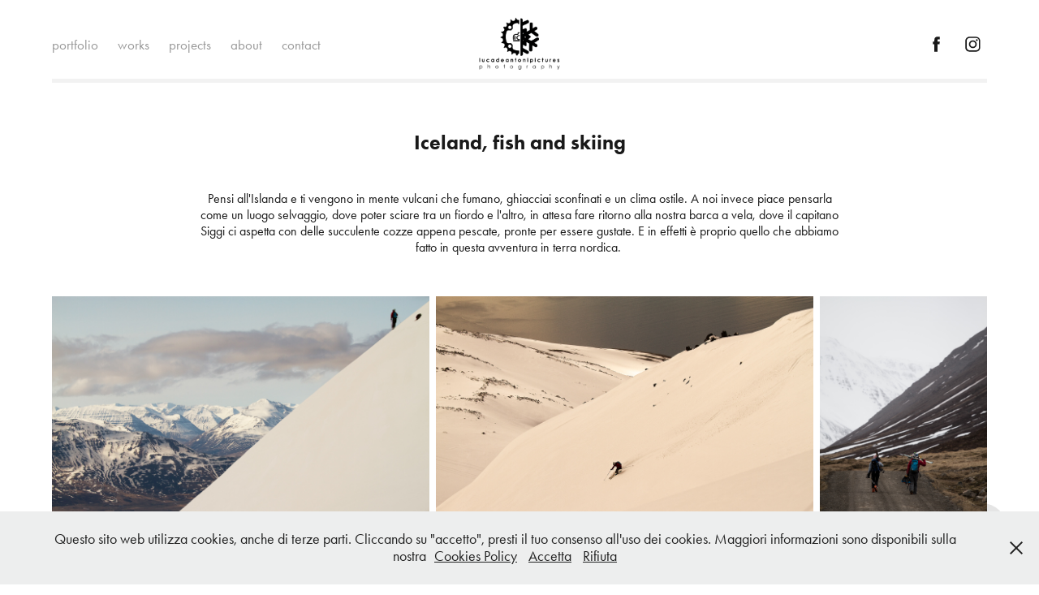

--- FILE ---
content_type: text/html; charset=utf-8
request_url: https://lucadeantonipictures.com/iceland-skiing-sailing
body_size: 12277
content:
<!DOCTYPE HTML>
<html lang="en-US">
<head>
  <meta charset="UTF-8" />
  <meta name="viewport" content="width=device-width, initial-scale=1" />
      <meta name="keywords"  content="outdoor photography,interiors photography,commercial photography,interiors photography,outdoor photography.,interior photography,action sports" />
      <meta name="description"  content="Luca De Antoni è un fotografo freelance professionista che si occupa di fotografia commerciale di architettura e interni, action sports, outdoor lifestyle, automotive. 
Luca De Antoni is a professional freelance photographer specialized in architecture and interiors photography, action sports photography, outdoor lifestyle and automotive photography. " />
      <meta name="twitter:card"  content="summary_large_image" />
      <meta name="twitter:site"  content="@AdobePortfolio" />
      <meta  property="og:title" content="lucadeantonipictures photography - Iceland, fish and skiing" />
      <meta  property="og:description" content="Luca De Antoni è un fotografo freelance professionista che si occupa di fotografia commerciale di architettura e interni, action sports, outdoor lifestyle, automotive. 
Luca De Antoni is a professional freelance photographer specialized in architecture and interiors photography, action sports photography, outdoor lifestyle and automotive photography. " />
      <meta  property="og:image" content="https://cdn.myportfolio.com/fbaec898-b85b-4511-ba45-15a56077586e/8add1db0-f6a8-456f-8854-03baedec8a03_rwc_0x0x1800x1201x1800.JPG?h=d20903abf0c0b3b8ccee323186ffdd58" />
        <link rel="icon" href="https://cdn.myportfolio.com/fbaec898-b85b-4511-ba45-15a56077586e/df51ea4f-709a-4224-9caf-68178c618eb4_carw_1x1x32.png?h=49029ae78800e122fd1ad63ae0040fbf" />
        <link rel="apple-touch-icon" href="https://cdn.myportfolio.com/fbaec898-b85b-4511-ba45-15a56077586e/181d33d0-d87f-4776-9c0b-531618a7949e_carw_1x1x180.png?h=c9701aec88d9eaacca9b788d8a678d9a" />
      <link rel="stylesheet" href="/dist/css/main.css" type="text/css" />
      <link rel="stylesheet" href="https://cdn.myportfolio.com/fbaec898-b85b-4511-ba45-15a56077586e/f6e908d570268493e23b10a710958afa1767979105.css?h=330fae6a2716401a7db9bef7a0260227" type="text/css" />
    <link rel="canonical" href="https://lucadeantonipictures.com/iceland-skiing-sailing" />
      <title>lucadeantonipictures photography - Iceland, fish and skiing</title>
    <script type="text/javascript" src="//use.typekit.net/ik/[base64].js?cb=35f77bfb8b50944859ea3d3804e7194e7a3173fb" async onload="
    try {
      window.Typekit.load();
    } catch (e) {
      console.warn('Typekit not loaded.');
    }
    "></script>
</head>
  <body class="transition-enabled">  <div class='page-background-video page-background-video-with-panel'>
  </div>
  <div class="js-responsive-nav">
    <div class="responsive-nav has-social">
      <div class="responsive-nav__contents">
        <div class="close-responsive-click-area js-close-responsive-nav">
          <div class="close-responsive-button"></div>
        </div>
            <nav class="nav-container" data-hover-hint="nav" data-hover-hint-placement="bottom-start">
                <div class="gallery-title"><a href="/work" >portfolio</a></div>
                <div class="gallery-title"><a href="/work-2" >works</a></div>
                <div class="gallery-title"><a href="/projects" >projects</a></div>
      <div class="page-title">
        <a href="/about-en" >about</a>
      </div>
      <div class="page-title">
        <a href="/contact" >contact</a>
      </div>
            </nav>
          <div class="social pf-nav-social" data-context="theme.nav" data-hover-hint="navSocialIcons" data-hover-hint-placement="bottom-start">
            <ul>
                    <li>
                      <a href="https://www.facebook.com/lucadeantonipictures/" target="_blank">
                        <svg xmlns="http://www.w3.org/2000/svg" xmlns:xlink="http://www.w3.org/1999/xlink" version="1.1" x="0px" y="0px" viewBox="0 0 30 24" xml:space="preserve" class="icon"><path d="M16.21 20h-3.26v-8h-1.63V9.24h1.63V7.59c0-2.25 0.92-3.59 3.53-3.59h2.17v2.76H17.3 c-1.02 0-1.08 0.39-1.08 1.11l0 1.38h2.46L18.38 12h-2.17V20z"/></svg>
                      </a>
                    </li>
                    <li>
                      <a href="https://www.instagram.com/lucadeantonipictures/" target="_blank">
                        <svg version="1.1" id="Layer_1" xmlns="http://www.w3.org/2000/svg" xmlns:xlink="http://www.w3.org/1999/xlink" viewBox="0 0 30 24" style="enable-background:new 0 0 30 24;" xml:space="preserve" class="icon">
                        <g>
                          <path d="M15,5.4c2.1,0,2.4,0,3.2,0c0.8,0,1.2,0.2,1.5,0.3c0.4,0.1,0.6,0.3,0.9,0.6c0.3,0.3,0.5,0.5,0.6,0.9
                            c0.1,0.3,0.2,0.7,0.3,1.5c0,0.8,0,1.1,0,3.2s0,2.4,0,3.2c0,0.8-0.2,1.2-0.3,1.5c-0.1,0.4-0.3,0.6-0.6,0.9c-0.3,0.3-0.5,0.5-0.9,0.6
                            c-0.3,0.1-0.7,0.2-1.5,0.3c-0.8,0-1.1,0-3.2,0s-2.4,0-3.2,0c-0.8,0-1.2-0.2-1.5-0.3c-0.4-0.1-0.6-0.3-0.9-0.6
                            c-0.3-0.3-0.5-0.5-0.6-0.9c-0.1-0.3-0.2-0.7-0.3-1.5c0-0.8,0-1.1,0-3.2s0-2.4,0-3.2c0-0.8,0.2-1.2,0.3-1.5c0.1-0.4,0.3-0.6,0.6-0.9
                            c0.3-0.3,0.5-0.5,0.9-0.6c0.3-0.1,0.7-0.2,1.5-0.3C12.6,5.4,12.9,5.4,15,5.4 M15,4c-2.2,0-2.4,0-3.3,0c-0.9,0-1.4,0.2-1.9,0.4
                            c-0.5,0.2-1,0.5-1.4,0.9C7.9,5.8,7.6,6.2,7.4,6.8C7.2,7.3,7.1,7.9,7,8.7C7,9.6,7,9.8,7,12s0,2.4,0,3.3c0,0.9,0.2,1.4,0.4,1.9
                            c0.2,0.5,0.5,1,0.9,1.4c0.4,0.4,0.9,0.7,1.4,0.9c0.5,0.2,1.1,0.3,1.9,0.4c0.9,0,1.1,0,3.3,0s2.4,0,3.3,0c0.9,0,1.4-0.2,1.9-0.4
                            c0.5-0.2,1-0.5,1.4-0.9c0.4-0.4,0.7-0.9,0.9-1.4c0.2-0.5,0.3-1.1,0.4-1.9c0-0.9,0-1.1,0-3.3s0-2.4,0-3.3c0-0.9-0.2-1.4-0.4-1.9
                            c-0.2-0.5-0.5-1-0.9-1.4c-0.4-0.4-0.9-0.7-1.4-0.9c-0.5-0.2-1.1-0.3-1.9-0.4C17.4,4,17.2,4,15,4L15,4L15,4z"/>
                          <path d="M15,7.9c-2.3,0-4.1,1.8-4.1,4.1s1.8,4.1,4.1,4.1s4.1-1.8,4.1-4.1S17.3,7.9,15,7.9L15,7.9z M15,14.7c-1.5,0-2.7-1.2-2.7-2.7
                            c0-1.5,1.2-2.7,2.7-2.7s2.7,1.2,2.7,2.7C17.7,13.5,16.5,14.7,15,14.7L15,14.7z"/>
                          <path d="M20.2,7.7c0,0.5-0.4,1-1,1s-1-0.4-1-1s0.4-1,1-1S20.2,7.2,20.2,7.7L20.2,7.7z"/>
                        </g>
                        </svg>
                      </a>
                    </li>
            </ul>
          </div>
      </div>
    </div>
  </div>
  <div class="site-wrap cfix">
    <div class="site-container">
      <div class="site-content e2e-site-content">
          <header class="site-header js-site-header " data-context="theme.nav" data-hover-hint="nav" data-hover-hint-placement="top-start">
              <nav class="nav-container" data-hover-hint="nav" data-hover-hint-placement="bottom-start">
                <div class="gallery-title"><a href="/work" >portfolio</a></div>
                <div class="gallery-title"><a href="/work-2" >works</a></div>
                <div class="gallery-title"><a href="/projects" >projects</a></div>
      <div class="page-title">
        <a href="/about-en" >about</a>
      </div>
      <div class="page-title">
        <a href="/contact" >contact</a>
      </div>
              </nav>
              <div class="logo-wrap" data-context="theme.logo.header" data-hover-hint="logo" data-hover-hint-placement="bottom-start">
                <div class="logo e2e-site-logo-text logo-image  ">
    <a href="/work" class="image-normal image-link">
      <img src="https://cdn.myportfolio.com/fbaec898-b85b-4511-ba45-15a56077586e/b223c038-b674-40be-990e-5da8e4367c78_rwc_0x0x1187x799x4096.png?h=81ab58fdabeca8c137a2f42d35c38f88" alt="">
    </a>
                </div>
              </div>
              <div class="social pf-nav-social" data-context="theme.nav" data-hover-hint="navSocialIcons" data-hover-hint-placement="bottom-start">
                <ul>
                        <li>
                          <a href="https://www.facebook.com/lucadeantonipictures/" target="_blank">
                            <svg xmlns="http://www.w3.org/2000/svg" xmlns:xlink="http://www.w3.org/1999/xlink" version="1.1" x="0px" y="0px" viewBox="0 0 30 24" xml:space="preserve" class="icon"><path d="M16.21 20h-3.26v-8h-1.63V9.24h1.63V7.59c0-2.25 0.92-3.59 3.53-3.59h2.17v2.76H17.3 c-1.02 0-1.08 0.39-1.08 1.11l0 1.38h2.46L18.38 12h-2.17V20z"/></svg>
                          </a>
                        </li>
                        <li>
                          <a href="https://www.instagram.com/lucadeantonipictures/" target="_blank">
                            <svg version="1.1" id="Layer_1" xmlns="http://www.w3.org/2000/svg" xmlns:xlink="http://www.w3.org/1999/xlink" viewBox="0 0 30 24" style="enable-background:new 0 0 30 24;" xml:space="preserve" class="icon">
                            <g>
                              <path d="M15,5.4c2.1,0,2.4,0,3.2,0c0.8,0,1.2,0.2,1.5,0.3c0.4,0.1,0.6,0.3,0.9,0.6c0.3,0.3,0.5,0.5,0.6,0.9
                                c0.1,0.3,0.2,0.7,0.3,1.5c0,0.8,0,1.1,0,3.2s0,2.4,0,3.2c0,0.8-0.2,1.2-0.3,1.5c-0.1,0.4-0.3,0.6-0.6,0.9c-0.3,0.3-0.5,0.5-0.9,0.6
                                c-0.3,0.1-0.7,0.2-1.5,0.3c-0.8,0-1.1,0-3.2,0s-2.4,0-3.2,0c-0.8,0-1.2-0.2-1.5-0.3c-0.4-0.1-0.6-0.3-0.9-0.6
                                c-0.3-0.3-0.5-0.5-0.6-0.9c-0.1-0.3-0.2-0.7-0.3-1.5c0-0.8,0-1.1,0-3.2s0-2.4,0-3.2c0-0.8,0.2-1.2,0.3-1.5c0.1-0.4,0.3-0.6,0.6-0.9
                                c0.3-0.3,0.5-0.5,0.9-0.6c0.3-0.1,0.7-0.2,1.5-0.3C12.6,5.4,12.9,5.4,15,5.4 M15,4c-2.2,0-2.4,0-3.3,0c-0.9,0-1.4,0.2-1.9,0.4
                                c-0.5,0.2-1,0.5-1.4,0.9C7.9,5.8,7.6,6.2,7.4,6.8C7.2,7.3,7.1,7.9,7,8.7C7,9.6,7,9.8,7,12s0,2.4,0,3.3c0,0.9,0.2,1.4,0.4,1.9
                                c0.2,0.5,0.5,1,0.9,1.4c0.4,0.4,0.9,0.7,1.4,0.9c0.5,0.2,1.1,0.3,1.9,0.4c0.9,0,1.1,0,3.3,0s2.4,0,3.3,0c0.9,0,1.4-0.2,1.9-0.4
                                c0.5-0.2,1-0.5,1.4-0.9c0.4-0.4,0.7-0.9,0.9-1.4c0.2-0.5,0.3-1.1,0.4-1.9c0-0.9,0-1.1,0-3.3s0-2.4,0-3.3c0-0.9-0.2-1.4-0.4-1.9
                                c-0.2-0.5-0.5-1-0.9-1.4c-0.4-0.4-0.9-0.7-1.4-0.9c-0.5-0.2-1.1-0.3-1.9-0.4C17.4,4,17.2,4,15,4L15,4L15,4z"/>
                              <path d="M15,7.9c-2.3,0-4.1,1.8-4.1,4.1s1.8,4.1,4.1,4.1s4.1-1.8,4.1-4.1S17.3,7.9,15,7.9L15,7.9z M15,14.7c-1.5,0-2.7-1.2-2.7-2.7
                                c0-1.5,1.2-2.7,2.7-2.7s2.7,1.2,2.7,2.7C17.7,13.5,16.5,14.7,15,14.7L15,14.7z"/>
                              <path d="M20.2,7.7c0,0.5-0.4,1-1,1s-1-0.4-1-1s0.4-1,1-1S20.2,7.2,20.2,7.7L20.2,7.7z"/>
                            </g>
                            </svg>
                          </a>
                        </li>
                </ul>
              </div>
              <div class="hamburger-click-area js-hamburger">
                <div class="hamburger">
                  <i></i>
                  <i></i>
                  <i></i>
                </div>
              </div>
          </header>
        <main>
  <div class="page-container js-site-wrap" data-context="page.page.container" data-hover-hint="pageContainer">
    <section class="page standard-modules">
        <header class="page-header content" data-context="pages" data-identity="id:p65c0f3e078f54a5c5edfcafde426f3a16870c6fccab8e9ab172d9" data-hover-hint="pageHeader" data-hover-hint-id="p65c0f3e078f54a5c5edfcafde426f3a16870c6fccab8e9ab172d9">
            <h1 class="title preserve-whitespace e2e-site-logo-text">Iceland, fish and skiing</h1>
            <p class="description"></p>
        </header>
      <div class="page-content js-page-content" data-context="pages" data-identity="id:p65c0f3e078f54a5c5edfcafde426f3a16870c6fccab8e9ab172d9">
        <div id="project-canvas" class="js-project-modules modules content">
          <div id="project-modules">
              
              
              
              
              
              <div class="project-module module text project-module-text align- js-project-module e2e-site-project-module-text">
  <div class="rich-text js-text-editable module-text"><div>Pensi all'Islanda e ti vengono in mente vulcani che fumano, ghiacciai sconfinati e un clima ostile. A noi invece piace pensarla come un luogo selvaggio, dove poter sciare tra un fiordo e l'altro, in attesa fare ritorno alla nostra barca a vela, dove il capitano Siggi ci aspetta con delle succulente cozze appena pescate, pronte per essere gustate. E in effetti è proprio quello che abbiamo fatto in questa avventura in terra nordica. </div></div>
</div>

              
              
              
              
              
              
              
              
              
              
              
              <div class="project-module module media_collection project-module-media_collection" data-id="m6645ddd7b682e0897a5582a599fef8ecbf4cb3b14c60bd1b47768"  style="padding-top: px;
padding-bottom: px;
">
  <div class="grid--main js-grid-main" data-grid-max-images="  3
">
    <div class="grid__item-container js-grid-item-container" data-flex-grow="390" style="width:390px; flex-grow:390;" data-width="3840" data-height="2560">
      <script type="text/html" class="js-lightbox-slide-content">
        <div class="grid__image-wrapper">
          <img src="https://cdn.myportfolio.com/fbaec898-b85b-4511-ba45-15a56077586e/19282842-1f74-4cb4-8ab6-f9038eb788c0_rw_3840.jpg?h=76d1f6e9d0559ee39a18d5f17575ea35" srcset="https://cdn.myportfolio.com/fbaec898-b85b-4511-ba45-15a56077586e/19282842-1f74-4cb4-8ab6-f9038eb788c0_rw_600.jpg?h=80f2fbcf2b36b86dc676defd4fc2d0fb 600w,https://cdn.myportfolio.com/fbaec898-b85b-4511-ba45-15a56077586e/19282842-1f74-4cb4-8ab6-f9038eb788c0_rw_1200.jpg?h=da9c0332e11e6e187539973083fcd920 1200w,https://cdn.myportfolio.com/fbaec898-b85b-4511-ba45-15a56077586e/19282842-1f74-4cb4-8ab6-f9038eb788c0_rw_1920.jpg?h=09b0fa48191f5f7c22c73f7824ab774e 1920w,https://cdn.myportfolio.com/fbaec898-b85b-4511-ba45-15a56077586e/19282842-1f74-4cb4-8ab6-f9038eb788c0_rw_3840.jpg?h=76d1f6e9d0559ee39a18d5f17575ea35 3840w,"  sizes="(max-width: 3840px) 100vw, 3840px">
        <div>
      </script>
      <img
        class="grid__item-image js-grid__item-image grid__item-image-lazy js-lazy"
        src="[data-uri]"
        
        data-src="https://cdn.myportfolio.com/fbaec898-b85b-4511-ba45-15a56077586e/19282842-1f74-4cb4-8ab6-f9038eb788c0_rw_3840.jpg?h=76d1f6e9d0559ee39a18d5f17575ea35"
        data-srcset="https://cdn.myportfolio.com/fbaec898-b85b-4511-ba45-15a56077586e/19282842-1f74-4cb4-8ab6-f9038eb788c0_rw_600.jpg?h=80f2fbcf2b36b86dc676defd4fc2d0fb 600w,https://cdn.myportfolio.com/fbaec898-b85b-4511-ba45-15a56077586e/19282842-1f74-4cb4-8ab6-f9038eb788c0_rw_1200.jpg?h=da9c0332e11e6e187539973083fcd920 1200w,https://cdn.myportfolio.com/fbaec898-b85b-4511-ba45-15a56077586e/19282842-1f74-4cb4-8ab6-f9038eb788c0_rw_1920.jpg?h=09b0fa48191f5f7c22c73f7824ab774e 1920w,https://cdn.myportfolio.com/fbaec898-b85b-4511-ba45-15a56077586e/19282842-1f74-4cb4-8ab6-f9038eb788c0_rw_3840.jpg?h=76d1f6e9d0559ee39a18d5f17575ea35 3840w,"
      >
      <span class="grid__item-filler" style="padding-bottom:66.666666666667%;"></span>
    </div>
    <div class="grid__item-container js-grid-item-container" data-flex-grow="390" style="width:390px; flex-grow:390;" data-width="3840" data-height="2560">
      <script type="text/html" class="js-lightbox-slide-content">
        <div class="grid__image-wrapper">
          <img src="https://cdn.myportfolio.com/fbaec898-b85b-4511-ba45-15a56077586e/b48692c6-495c-4862-a948-60e9b54c6f61_rw_3840.jpg?h=8d67cded8065d25042d19fc3e0b18274" srcset="https://cdn.myportfolio.com/fbaec898-b85b-4511-ba45-15a56077586e/b48692c6-495c-4862-a948-60e9b54c6f61_rw_600.jpg?h=38ec6543dfdd742576e3759b3f5e250b 600w,https://cdn.myportfolio.com/fbaec898-b85b-4511-ba45-15a56077586e/b48692c6-495c-4862-a948-60e9b54c6f61_rw_1200.jpg?h=e1435f6bcc5f5bb08c7faecffae51e70 1200w,https://cdn.myportfolio.com/fbaec898-b85b-4511-ba45-15a56077586e/b48692c6-495c-4862-a948-60e9b54c6f61_rw_1920.jpg?h=1745b088beee27a410ff7b6f98fdcfc6 1920w,https://cdn.myportfolio.com/fbaec898-b85b-4511-ba45-15a56077586e/b48692c6-495c-4862-a948-60e9b54c6f61_rw_3840.jpg?h=8d67cded8065d25042d19fc3e0b18274 3840w,"  sizes="(max-width: 3840px) 100vw, 3840px">
        <div>
      </script>
      <img
        class="grid__item-image js-grid__item-image grid__item-image-lazy js-lazy"
        src="[data-uri]"
        
        data-src="https://cdn.myportfolio.com/fbaec898-b85b-4511-ba45-15a56077586e/b48692c6-495c-4862-a948-60e9b54c6f61_rw_3840.jpg?h=8d67cded8065d25042d19fc3e0b18274"
        data-srcset="https://cdn.myportfolio.com/fbaec898-b85b-4511-ba45-15a56077586e/b48692c6-495c-4862-a948-60e9b54c6f61_rw_600.jpg?h=38ec6543dfdd742576e3759b3f5e250b 600w,https://cdn.myportfolio.com/fbaec898-b85b-4511-ba45-15a56077586e/b48692c6-495c-4862-a948-60e9b54c6f61_rw_1200.jpg?h=e1435f6bcc5f5bb08c7faecffae51e70 1200w,https://cdn.myportfolio.com/fbaec898-b85b-4511-ba45-15a56077586e/b48692c6-495c-4862-a948-60e9b54c6f61_rw_1920.jpg?h=1745b088beee27a410ff7b6f98fdcfc6 1920w,https://cdn.myportfolio.com/fbaec898-b85b-4511-ba45-15a56077586e/b48692c6-495c-4862-a948-60e9b54c6f61_rw_3840.jpg?h=8d67cded8065d25042d19fc3e0b18274 3840w,"
      >
      <span class="grid__item-filler" style="padding-bottom:66.666666666667%;"></span>
    </div>
    <div class="grid__item-container js-grid-item-container" data-flex-grow="173.33333333333" style="width:173.33333333333px; flex-grow:173.33333333333;" data-width="1920" data-height="2880">
      <script type="text/html" class="js-lightbox-slide-content">
        <div class="grid__image-wrapper">
          <img src="https://cdn.myportfolio.com/fbaec898-b85b-4511-ba45-15a56077586e/5e30b5d2-d5d5-4144-bd1e-0e92907d9324_rw_1920.jpg?h=b4cb40bcec974478e6a0994f35bd35f8" srcset="https://cdn.myportfolio.com/fbaec898-b85b-4511-ba45-15a56077586e/5e30b5d2-d5d5-4144-bd1e-0e92907d9324_rw_600.jpg?h=742a50a092462a8d50c3ff579de61b63 600w,https://cdn.myportfolio.com/fbaec898-b85b-4511-ba45-15a56077586e/5e30b5d2-d5d5-4144-bd1e-0e92907d9324_rw_1200.jpg?h=6de8c66f91e5b6c6a38f139a6377c479 1200w,https://cdn.myportfolio.com/fbaec898-b85b-4511-ba45-15a56077586e/5e30b5d2-d5d5-4144-bd1e-0e92907d9324_rw_1920.jpg?h=b4cb40bcec974478e6a0994f35bd35f8 1920w,"  sizes="(max-width: 1920px) 100vw, 1920px">
        <div>
      </script>
      <img
        class="grid__item-image js-grid__item-image grid__item-image-lazy js-lazy"
        src="[data-uri]"
        
        data-src="https://cdn.myportfolio.com/fbaec898-b85b-4511-ba45-15a56077586e/5e30b5d2-d5d5-4144-bd1e-0e92907d9324_rw_1920.jpg?h=b4cb40bcec974478e6a0994f35bd35f8"
        data-srcset="https://cdn.myportfolio.com/fbaec898-b85b-4511-ba45-15a56077586e/5e30b5d2-d5d5-4144-bd1e-0e92907d9324_rw_600.jpg?h=742a50a092462a8d50c3ff579de61b63 600w,https://cdn.myportfolio.com/fbaec898-b85b-4511-ba45-15a56077586e/5e30b5d2-d5d5-4144-bd1e-0e92907d9324_rw_1200.jpg?h=6de8c66f91e5b6c6a38f139a6377c479 1200w,https://cdn.myportfolio.com/fbaec898-b85b-4511-ba45-15a56077586e/5e30b5d2-d5d5-4144-bd1e-0e92907d9324_rw_1920.jpg?h=b4cb40bcec974478e6a0994f35bd35f8 1920w,"
      >
      <span class="grid__item-filler" style="padding-bottom:150%;"></span>
    </div>
    <div class="grid__item-container js-grid-item-container" data-flex-grow="173.33333333333" style="width:173.33333333333px; flex-grow:173.33333333333;" data-width="1920" data-height="2880">
      <script type="text/html" class="js-lightbox-slide-content">
        <div class="grid__image-wrapper">
          <img src="https://cdn.myportfolio.com/fbaec898-b85b-4511-ba45-15a56077586e/4b693bd1-2aa2-4082-b7cb-73f4c14a8502_rw_1920.jpg?h=89fe7d08c396881999ba7593afdd82d7" srcset="https://cdn.myportfolio.com/fbaec898-b85b-4511-ba45-15a56077586e/4b693bd1-2aa2-4082-b7cb-73f4c14a8502_rw_600.jpg?h=23a771ba6b594e9711b58a58056810d7 600w,https://cdn.myportfolio.com/fbaec898-b85b-4511-ba45-15a56077586e/4b693bd1-2aa2-4082-b7cb-73f4c14a8502_rw_1200.jpg?h=efc574f72d9dc3818b735fc5738a2137 1200w,https://cdn.myportfolio.com/fbaec898-b85b-4511-ba45-15a56077586e/4b693bd1-2aa2-4082-b7cb-73f4c14a8502_rw_1920.jpg?h=89fe7d08c396881999ba7593afdd82d7 1920w,"  sizes="(max-width: 1920px) 100vw, 1920px">
        <div>
      </script>
      <img
        class="grid__item-image js-grid__item-image grid__item-image-lazy js-lazy"
        src="[data-uri]"
        
        data-src="https://cdn.myportfolio.com/fbaec898-b85b-4511-ba45-15a56077586e/4b693bd1-2aa2-4082-b7cb-73f4c14a8502_rw_1920.jpg?h=89fe7d08c396881999ba7593afdd82d7"
        data-srcset="https://cdn.myportfolio.com/fbaec898-b85b-4511-ba45-15a56077586e/4b693bd1-2aa2-4082-b7cb-73f4c14a8502_rw_600.jpg?h=23a771ba6b594e9711b58a58056810d7 600w,https://cdn.myportfolio.com/fbaec898-b85b-4511-ba45-15a56077586e/4b693bd1-2aa2-4082-b7cb-73f4c14a8502_rw_1200.jpg?h=efc574f72d9dc3818b735fc5738a2137 1200w,https://cdn.myportfolio.com/fbaec898-b85b-4511-ba45-15a56077586e/4b693bd1-2aa2-4082-b7cb-73f4c14a8502_rw_1920.jpg?h=89fe7d08c396881999ba7593afdd82d7 1920w,"
      >
      <span class="grid__item-filler" style="padding-bottom:150%;"></span>
    </div>
    <div class="grid__item-container js-grid-item-container" data-flex-grow="390" style="width:390px; flex-grow:390;" data-width="3840" data-height="2560">
      <script type="text/html" class="js-lightbox-slide-content">
        <div class="grid__image-wrapper">
          <img src="https://cdn.myportfolio.com/fbaec898-b85b-4511-ba45-15a56077586e/1d587441-e8e4-4089-bfc8-b787ff9729c4_rw_3840.jpg?h=836e38ec35854154acc21a74ea3c097a" srcset="https://cdn.myportfolio.com/fbaec898-b85b-4511-ba45-15a56077586e/1d587441-e8e4-4089-bfc8-b787ff9729c4_rw_600.jpg?h=ff8bbe67989339e4140c5f7e26707c69 600w,https://cdn.myportfolio.com/fbaec898-b85b-4511-ba45-15a56077586e/1d587441-e8e4-4089-bfc8-b787ff9729c4_rw_1200.jpg?h=b5b228d71c52e65b2f3f03871d0cd7ea 1200w,https://cdn.myportfolio.com/fbaec898-b85b-4511-ba45-15a56077586e/1d587441-e8e4-4089-bfc8-b787ff9729c4_rw_1920.jpg?h=e0c7fe0353c399ed0247ff34fe837bf4 1920w,https://cdn.myportfolio.com/fbaec898-b85b-4511-ba45-15a56077586e/1d587441-e8e4-4089-bfc8-b787ff9729c4_rw_3840.jpg?h=836e38ec35854154acc21a74ea3c097a 3840w,"  sizes="(max-width: 3840px) 100vw, 3840px">
        <div>
      </script>
      <img
        class="grid__item-image js-grid__item-image grid__item-image-lazy js-lazy"
        src="[data-uri]"
        
        data-src="https://cdn.myportfolio.com/fbaec898-b85b-4511-ba45-15a56077586e/1d587441-e8e4-4089-bfc8-b787ff9729c4_rw_3840.jpg?h=836e38ec35854154acc21a74ea3c097a"
        data-srcset="https://cdn.myportfolio.com/fbaec898-b85b-4511-ba45-15a56077586e/1d587441-e8e4-4089-bfc8-b787ff9729c4_rw_600.jpg?h=ff8bbe67989339e4140c5f7e26707c69 600w,https://cdn.myportfolio.com/fbaec898-b85b-4511-ba45-15a56077586e/1d587441-e8e4-4089-bfc8-b787ff9729c4_rw_1200.jpg?h=b5b228d71c52e65b2f3f03871d0cd7ea 1200w,https://cdn.myportfolio.com/fbaec898-b85b-4511-ba45-15a56077586e/1d587441-e8e4-4089-bfc8-b787ff9729c4_rw_1920.jpg?h=e0c7fe0353c399ed0247ff34fe837bf4 1920w,https://cdn.myportfolio.com/fbaec898-b85b-4511-ba45-15a56077586e/1d587441-e8e4-4089-bfc8-b787ff9729c4_rw_3840.jpg?h=836e38ec35854154acc21a74ea3c097a 3840w,"
      >
      <span class="grid__item-filler" style="padding-bottom:66.666666666667%;"></span>
    </div>
    <div class="grid__item-container js-grid-item-container" data-flex-grow="390.04107424961" style="width:390.04107424961px; flex-grow:390.04107424961;" data-width="3840" data-height="2559">
      <script type="text/html" class="js-lightbox-slide-content">
        <div class="grid__image-wrapper">
          <img src="https://cdn.myportfolio.com/fbaec898-b85b-4511-ba45-15a56077586e/c2a772f8-f3b9-4cd8-91b8-23de9dd266ce_rw_3840.jpg?h=230c0731914ecd44c41d3f8bfa025623" srcset="https://cdn.myportfolio.com/fbaec898-b85b-4511-ba45-15a56077586e/c2a772f8-f3b9-4cd8-91b8-23de9dd266ce_rw_600.jpg?h=d3acec1d22d96cc158166ee52a3f7542 600w,https://cdn.myportfolio.com/fbaec898-b85b-4511-ba45-15a56077586e/c2a772f8-f3b9-4cd8-91b8-23de9dd266ce_rw_1200.jpg?h=8a9056d58fa4b15f8503062413c5a139 1200w,https://cdn.myportfolio.com/fbaec898-b85b-4511-ba45-15a56077586e/c2a772f8-f3b9-4cd8-91b8-23de9dd266ce_rw_1920.jpg?h=8bb9ede80c77f1fe07228740a6034406 1920w,https://cdn.myportfolio.com/fbaec898-b85b-4511-ba45-15a56077586e/c2a772f8-f3b9-4cd8-91b8-23de9dd266ce_rw_3840.jpg?h=230c0731914ecd44c41d3f8bfa025623 3840w,"  sizes="(max-width: 3840px) 100vw, 3840px">
        <div>
      </script>
      <img
        class="grid__item-image js-grid__item-image grid__item-image-lazy js-lazy"
        src="[data-uri]"
        
        data-src="https://cdn.myportfolio.com/fbaec898-b85b-4511-ba45-15a56077586e/c2a772f8-f3b9-4cd8-91b8-23de9dd266ce_rw_3840.jpg?h=230c0731914ecd44c41d3f8bfa025623"
        data-srcset="https://cdn.myportfolio.com/fbaec898-b85b-4511-ba45-15a56077586e/c2a772f8-f3b9-4cd8-91b8-23de9dd266ce_rw_600.jpg?h=d3acec1d22d96cc158166ee52a3f7542 600w,https://cdn.myportfolio.com/fbaec898-b85b-4511-ba45-15a56077586e/c2a772f8-f3b9-4cd8-91b8-23de9dd266ce_rw_1200.jpg?h=8a9056d58fa4b15f8503062413c5a139 1200w,https://cdn.myportfolio.com/fbaec898-b85b-4511-ba45-15a56077586e/c2a772f8-f3b9-4cd8-91b8-23de9dd266ce_rw_1920.jpg?h=8bb9ede80c77f1fe07228740a6034406 1920w,https://cdn.myportfolio.com/fbaec898-b85b-4511-ba45-15a56077586e/c2a772f8-f3b9-4cd8-91b8-23de9dd266ce_rw_3840.jpg?h=230c0731914ecd44c41d3f8bfa025623 3840w,"
      >
      <span class="grid__item-filler" style="padding-bottom:66.659646166807%;"></span>
    </div>
    <div class="grid__item-container js-grid-item-container" data-flex-grow="173.33333333333" style="width:173.33333333333px; flex-grow:173.33333333333;" data-width="1920" data-height="2880">
      <script type="text/html" class="js-lightbox-slide-content">
        <div class="grid__image-wrapper">
          <img src="https://cdn.myportfolio.com/fbaec898-b85b-4511-ba45-15a56077586e/b8c2c827-2d62-4336-aefb-7688c44bf265_rw_1920.jpg?h=2dfd13b17fb70093582b7d8d25b3c707" srcset="https://cdn.myportfolio.com/fbaec898-b85b-4511-ba45-15a56077586e/b8c2c827-2d62-4336-aefb-7688c44bf265_rw_600.jpg?h=a565a3b36d23a7317be6e7421ab7df1e 600w,https://cdn.myportfolio.com/fbaec898-b85b-4511-ba45-15a56077586e/b8c2c827-2d62-4336-aefb-7688c44bf265_rw_1200.jpg?h=7efda685cfbf002db5a5e2315ab2f88b 1200w,https://cdn.myportfolio.com/fbaec898-b85b-4511-ba45-15a56077586e/b8c2c827-2d62-4336-aefb-7688c44bf265_rw_1920.jpg?h=2dfd13b17fb70093582b7d8d25b3c707 1920w,"  sizes="(max-width: 1920px) 100vw, 1920px">
        <div>
      </script>
      <img
        class="grid__item-image js-grid__item-image grid__item-image-lazy js-lazy"
        src="[data-uri]"
        
        data-src="https://cdn.myportfolio.com/fbaec898-b85b-4511-ba45-15a56077586e/b8c2c827-2d62-4336-aefb-7688c44bf265_rw_1920.jpg?h=2dfd13b17fb70093582b7d8d25b3c707"
        data-srcset="https://cdn.myportfolio.com/fbaec898-b85b-4511-ba45-15a56077586e/b8c2c827-2d62-4336-aefb-7688c44bf265_rw_600.jpg?h=a565a3b36d23a7317be6e7421ab7df1e 600w,https://cdn.myportfolio.com/fbaec898-b85b-4511-ba45-15a56077586e/b8c2c827-2d62-4336-aefb-7688c44bf265_rw_1200.jpg?h=7efda685cfbf002db5a5e2315ab2f88b 1200w,https://cdn.myportfolio.com/fbaec898-b85b-4511-ba45-15a56077586e/b8c2c827-2d62-4336-aefb-7688c44bf265_rw_1920.jpg?h=2dfd13b17fb70093582b7d8d25b3c707 1920w,"
      >
      <span class="grid__item-filler" style="padding-bottom:150%;"></span>
    </div>
    <div class="grid__item-container js-grid-item-container" data-flex-grow="390" style="width:390px; flex-grow:390;" data-width="3840" data-height="2560">
      <script type="text/html" class="js-lightbox-slide-content">
        <div class="grid__image-wrapper">
          <img src="https://cdn.myportfolio.com/fbaec898-b85b-4511-ba45-15a56077586e/6efb5155-b03f-445b-85a9-17e2be9f48ae_rw_3840.jpg?h=64677afabea71846265f72fface529b6" srcset="https://cdn.myportfolio.com/fbaec898-b85b-4511-ba45-15a56077586e/6efb5155-b03f-445b-85a9-17e2be9f48ae_rw_600.jpg?h=8c43736890d941053ad41672814c398f 600w,https://cdn.myportfolio.com/fbaec898-b85b-4511-ba45-15a56077586e/6efb5155-b03f-445b-85a9-17e2be9f48ae_rw_1200.jpg?h=0a7ffeca99b3030355ae4b8c120fe2c5 1200w,https://cdn.myportfolio.com/fbaec898-b85b-4511-ba45-15a56077586e/6efb5155-b03f-445b-85a9-17e2be9f48ae_rw_1920.jpg?h=728898a0cc02e471691f91ac23446a0b 1920w,https://cdn.myportfolio.com/fbaec898-b85b-4511-ba45-15a56077586e/6efb5155-b03f-445b-85a9-17e2be9f48ae_rw_3840.jpg?h=64677afabea71846265f72fface529b6 3840w,"  sizes="(max-width: 3840px) 100vw, 3840px">
        <div>
      </script>
      <img
        class="grid__item-image js-grid__item-image grid__item-image-lazy js-lazy"
        src="[data-uri]"
        
        data-src="https://cdn.myportfolio.com/fbaec898-b85b-4511-ba45-15a56077586e/6efb5155-b03f-445b-85a9-17e2be9f48ae_rw_3840.jpg?h=64677afabea71846265f72fface529b6"
        data-srcset="https://cdn.myportfolio.com/fbaec898-b85b-4511-ba45-15a56077586e/6efb5155-b03f-445b-85a9-17e2be9f48ae_rw_600.jpg?h=8c43736890d941053ad41672814c398f 600w,https://cdn.myportfolio.com/fbaec898-b85b-4511-ba45-15a56077586e/6efb5155-b03f-445b-85a9-17e2be9f48ae_rw_1200.jpg?h=0a7ffeca99b3030355ae4b8c120fe2c5 1200w,https://cdn.myportfolio.com/fbaec898-b85b-4511-ba45-15a56077586e/6efb5155-b03f-445b-85a9-17e2be9f48ae_rw_1920.jpg?h=728898a0cc02e471691f91ac23446a0b 1920w,https://cdn.myportfolio.com/fbaec898-b85b-4511-ba45-15a56077586e/6efb5155-b03f-445b-85a9-17e2be9f48ae_rw_3840.jpg?h=64677afabea71846265f72fface529b6 3840w,"
      >
      <span class="grid__item-filler" style="padding-bottom:66.666666666667%;"></span>
    </div>
    <div class="grid__item-container js-grid-item-container" data-flex-grow="173.33333333333" style="width:173.33333333333px; flex-grow:173.33333333333;" data-width="1920" data-height="2880">
      <script type="text/html" class="js-lightbox-slide-content">
        <div class="grid__image-wrapper">
          <img src="https://cdn.myportfolio.com/fbaec898-b85b-4511-ba45-15a56077586e/e2ad04fb-ebca-4005-8c05-f080c7e4c74d_rw_1920.jpg?h=7e59ef03466784f7800aebd1ee3fdd59" srcset="https://cdn.myportfolio.com/fbaec898-b85b-4511-ba45-15a56077586e/e2ad04fb-ebca-4005-8c05-f080c7e4c74d_rw_600.jpg?h=780669264b9306efbdbea3c1a60c17d3 600w,https://cdn.myportfolio.com/fbaec898-b85b-4511-ba45-15a56077586e/e2ad04fb-ebca-4005-8c05-f080c7e4c74d_rw_1200.jpg?h=3e43e8857e5b36af8867ee4872319857 1200w,https://cdn.myportfolio.com/fbaec898-b85b-4511-ba45-15a56077586e/e2ad04fb-ebca-4005-8c05-f080c7e4c74d_rw_1920.jpg?h=7e59ef03466784f7800aebd1ee3fdd59 1920w,"  sizes="(max-width: 1920px) 100vw, 1920px">
        <div>
      </script>
      <img
        class="grid__item-image js-grid__item-image grid__item-image-lazy js-lazy"
        src="[data-uri]"
        
        data-src="https://cdn.myportfolio.com/fbaec898-b85b-4511-ba45-15a56077586e/e2ad04fb-ebca-4005-8c05-f080c7e4c74d_rw_1920.jpg?h=7e59ef03466784f7800aebd1ee3fdd59"
        data-srcset="https://cdn.myportfolio.com/fbaec898-b85b-4511-ba45-15a56077586e/e2ad04fb-ebca-4005-8c05-f080c7e4c74d_rw_600.jpg?h=780669264b9306efbdbea3c1a60c17d3 600w,https://cdn.myportfolio.com/fbaec898-b85b-4511-ba45-15a56077586e/e2ad04fb-ebca-4005-8c05-f080c7e4c74d_rw_1200.jpg?h=3e43e8857e5b36af8867ee4872319857 1200w,https://cdn.myportfolio.com/fbaec898-b85b-4511-ba45-15a56077586e/e2ad04fb-ebca-4005-8c05-f080c7e4c74d_rw_1920.jpg?h=7e59ef03466784f7800aebd1ee3fdd59 1920w,"
      >
      <span class="grid__item-filler" style="padding-bottom:150%;"></span>
    </div>
    <div class="grid__item-container js-grid-item-container" data-flex-grow="173.33333333333" style="width:173.33333333333px; flex-grow:173.33333333333;" data-width="1920" data-height="2880">
      <script type="text/html" class="js-lightbox-slide-content">
        <div class="grid__image-wrapper">
          <img src="https://cdn.myportfolio.com/fbaec898-b85b-4511-ba45-15a56077586e/2621bd10-9f7d-44bf-8c0f-80f26bc8a44f_rw_1920.jpg?h=a5285bba39de055982b0e91655a9f717" srcset="https://cdn.myportfolio.com/fbaec898-b85b-4511-ba45-15a56077586e/2621bd10-9f7d-44bf-8c0f-80f26bc8a44f_rw_600.jpg?h=7773d06175bcf4153c25c005a56611fd 600w,https://cdn.myportfolio.com/fbaec898-b85b-4511-ba45-15a56077586e/2621bd10-9f7d-44bf-8c0f-80f26bc8a44f_rw_1200.jpg?h=f039c855d1934ffa82c0c8a991b35d4b 1200w,https://cdn.myportfolio.com/fbaec898-b85b-4511-ba45-15a56077586e/2621bd10-9f7d-44bf-8c0f-80f26bc8a44f_rw_1920.jpg?h=a5285bba39de055982b0e91655a9f717 1920w,"  sizes="(max-width: 1920px) 100vw, 1920px">
        <div>
      </script>
      <img
        class="grid__item-image js-grid__item-image grid__item-image-lazy js-lazy"
        src="[data-uri]"
        
        data-src="https://cdn.myportfolio.com/fbaec898-b85b-4511-ba45-15a56077586e/2621bd10-9f7d-44bf-8c0f-80f26bc8a44f_rw_1920.jpg?h=a5285bba39de055982b0e91655a9f717"
        data-srcset="https://cdn.myportfolio.com/fbaec898-b85b-4511-ba45-15a56077586e/2621bd10-9f7d-44bf-8c0f-80f26bc8a44f_rw_600.jpg?h=7773d06175bcf4153c25c005a56611fd 600w,https://cdn.myportfolio.com/fbaec898-b85b-4511-ba45-15a56077586e/2621bd10-9f7d-44bf-8c0f-80f26bc8a44f_rw_1200.jpg?h=f039c855d1934ffa82c0c8a991b35d4b 1200w,https://cdn.myportfolio.com/fbaec898-b85b-4511-ba45-15a56077586e/2621bd10-9f7d-44bf-8c0f-80f26bc8a44f_rw_1920.jpg?h=a5285bba39de055982b0e91655a9f717 1920w,"
      >
      <span class="grid__item-filler" style="padding-bottom:150%;"></span>
    </div>
    <div class="grid__item-container js-grid-item-container" data-flex-grow="390" style="width:390px; flex-grow:390;" data-width="3840" data-height="2560">
      <script type="text/html" class="js-lightbox-slide-content">
        <div class="grid__image-wrapper">
          <img src="https://cdn.myportfolio.com/fbaec898-b85b-4511-ba45-15a56077586e/6d0a02b3-176e-4feb-b01f-39c0353572d7_rw_3840.jpg?h=453f1f0cfdba6b02d674a256e05b44ff" srcset="https://cdn.myportfolio.com/fbaec898-b85b-4511-ba45-15a56077586e/6d0a02b3-176e-4feb-b01f-39c0353572d7_rw_600.jpg?h=4f009b8aac08b0a0625cd89faa503b8c 600w,https://cdn.myportfolio.com/fbaec898-b85b-4511-ba45-15a56077586e/6d0a02b3-176e-4feb-b01f-39c0353572d7_rw_1200.jpg?h=2cf74523b3e7e05b67cfb7ea6398b972 1200w,https://cdn.myportfolio.com/fbaec898-b85b-4511-ba45-15a56077586e/6d0a02b3-176e-4feb-b01f-39c0353572d7_rw_1920.jpg?h=2d560e038e18927938e7fc355e1273e5 1920w,https://cdn.myportfolio.com/fbaec898-b85b-4511-ba45-15a56077586e/6d0a02b3-176e-4feb-b01f-39c0353572d7_rw_3840.jpg?h=453f1f0cfdba6b02d674a256e05b44ff 3840w,"  sizes="(max-width: 3840px) 100vw, 3840px">
        <div>
      </script>
      <img
        class="grid__item-image js-grid__item-image grid__item-image-lazy js-lazy"
        src="[data-uri]"
        
        data-src="https://cdn.myportfolio.com/fbaec898-b85b-4511-ba45-15a56077586e/6d0a02b3-176e-4feb-b01f-39c0353572d7_rw_3840.jpg?h=453f1f0cfdba6b02d674a256e05b44ff"
        data-srcset="https://cdn.myportfolio.com/fbaec898-b85b-4511-ba45-15a56077586e/6d0a02b3-176e-4feb-b01f-39c0353572d7_rw_600.jpg?h=4f009b8aac08b0a0625cd89faa503b8c 600w,https://cdn.myportfolio.com/fbaec898-b85b-4511-ba45-15a56077586e/6d0a02b3-176e-4feb-b01f-39c0353572d7_rw_1200.jpg?h=2cf74523b3e7e05b67cfb7ea6398b972 1200w,https://cdn.myportfolio.com/fbaec898-b85b-4511-ba45-15a56077586e/6d0a02b3-176e-4feb-b01f-39c0353572d7_rw_1920.jpg?h=2d560e038e18927938e7fc355e1273e5 1920w,https://cdn.myportfolio.com/fbaec898-b85b-4511-ba45-15a56077586e/6d0a02b3-176e-4feb-b01f-39c0353572d7_rw_3840.jpg?h=453f1f0cfdba6b02d674a256e05b44ff 3840w,"
      >
      <span class="grid__item-filler" style="padding-bottom:66.666666666667%;"></span>
    </div>
    <div class="grid__item-container js-grid-item-container" data-flex-grow="390" style="width:390px; flex-grow:390;" data-width="3840" data-height="2560">
      <script type="text/html" class="js-lightbox-slide-content">
        <div class="grid__image-wrapper">
          <img src="https://cdn.myportfolio.com/fbaec898-b85b-4511-ba45-15a56077586e/c8ee4343-1294-433c-8133-002349c98bf7_rw_3840.jpg?h=ab0acef3a7e7add0c9d397fd55b8d1e2" srcset="https://cdn.myportfolio.com/fbaec898-b85b-4511-ba45-15a56077586e/c8ee4343-1294-433c-8133-002349c98bf7_rw_600.jpg?h=9dd136a518ec951dd07572fecde8c642 600w,https://cdn.myportfolio.com/fbaec898-b85b-4511-ba45-15a56077586e/c8ee4343-1294-433c-8133-002349c98bf7_rw_1200.jpg?h=4339239df620795204da8abff01117ce 1200w,https://cdn.myportfolio.com/fbaec898-b85b-4511-ba45-15a56077586e/c8ee4343-1294-433c-8133-002349c98bf7_rw_1920.jpg?h=36f5c5773422ebb43649d6abb20d5ab0 1920w,https://cdn.myportfolio.com/fbaec898-b85b-4511-ba45-15a56077586e/c8ee4343-1294-433c-8133-002349c98bf7_rw_3840.jpg?h=ab0acef3a7e7add0c9d397fd55b8d1e2 3840w,"  sizes="(max-width: 3840px) 100vw, 3840px">
        <div>
      </script>
      <img
        class="grid__item-image js-grid__item-image grid__item-image-lazy js-lazy"
        src="[data-uri]"
        
        data-src="https://cdn.myportfolio.com/fbaec898-b85b-4511-ba45-15a56077586e/c8ee4343-1294-433c-8133-002349c98bf7_rw_3840.jpg?h=ab0acef3a7e7add0c9d397fd55b8d1e2"
        data-srcset="https://cdn.myportfolio.com/fbaec898-b85b-4511-ba45-15a56077586e/c8ee4343-1294-433c-8133-002349c98bf7_rw_600.jpg?h=9dd136a518ec951dd07572fecde8c642 600w,https://cdn.myportfolio.com/fbaec898-b85b-4511-ba45-15a56077586e/c8ee4343-1294-433c-8133-002349c98bf7_rw_1200.jpg?h=4339239df620795204da8abff01117ce 1200w,https://cdn.myportfolio.com/fbaec898-b85b-4511-ba45-15a56077586e/c8ee4343-1294-433c-8133-002349c98bf7_rw_1920.jpg?h=36f5c5773422ebb43649d6abb20d5ab0 1920w,https://cdn.myportfolio.com/fbaec898-b85b-4511-ba45-15a56077586e/c8ee4343-1294-433c-8133-002349c98bf7_rw_3840.jpg?h=ab0acef3a7e7add0c9d397fd55b8d1e2 3840w,"
      >
      <span class="grid__item-filler" style="padding-bottom:66.666666666667%;"></span>
    </div>
    <div class="grid__item-container js-grid-item-container" data-flex-grow="390" style="width:390px; flex-grow:390;" data-width="3840" data-height="2560">
      <script type="text/html" class="js-lightbox-slide-content">
        <div class="grid__image-wrapper">
          <img src="https://cdn.myportfolio.com/fbaec898-b85b-4511-ba45-15a56077586e/9e58dd72-6460-4919-a189-c105901da40d_rw_3840.jpg?h=b7a53a367c17f87c9ef752ce078506e8" srcset="https://cdn.myportfolio.com/fbaec898-b85b-4511-ba45-15a56077586e/9e58dd72-6460-4919-a189-c105901da40d_rw_600.jpg?h=78f9fe5ebb7ece959fc19a8001744219 600w,https://cdn.myportfolio.com/fbaec898-b85b-4511-ba45-15a56077586e/9e58dd72-6460-4919-a189-c105901da40d_rw_1200.jpg?h=3b08f65467423f09643d64450f306a0b 1200w,https://cdn.myportfolio.com/fbaec898-b85b-4511-ba45-15a56077586e/9e58dd72-6460-4919-a189-c105901da40d_rw_1920.jpg?h=f38f03bacd8ad04033a20f9250678898 1920w,https://cdn.myportfolio.com/fbaec898-b85b-4511-ba45-15a56077586e/9e58dd72-6460-4919-a189-c105901da40d_rw_3840.jpg?h=b7a53a367c17f87c9ef752ce078506e8 3840w,"  sizes="(max-width: 3840px) 100vw, 3840px">
        <div>
      </script>
      <img
        class="grid__item-image js-grid__item-image grid__item-image-lazy js-lazy"
        src="[data-uri]"
        
        data-src="https://cdn.myportfolio.com/fbaec898-b85b-4511-ba45-15a56077586e/9e58dd72-6460-4919-a189-c105901da40d_rw_3840.jpg?h=b7a53a367c17f87c9ef752ce078506e8"
        data-srcset="https://cdn.myportfolio.com/fbaec898-b85b-4511-ba45-15a56077586e/9e58dd72-6460-4919-a189-c105901da40d_rw_600.jpg?h=78f9fe5ebb7ece959fc19a8001744219 600w,https://cdn.myportfolio.com/fbaec898-b85b-4511-ba45-15a56077586e/9e58dd72-6460-4919-a189-c105901da40d_rw_1200.jpg?h=3b08f65467423f09643d64450f306a0b 1200w,https://cdn.myportfolio.com/fbaec898-b85b-4511-ba45-15a56077586e/9e58dd72-6460-4919-a189-c105901da40d_rw_1920.jpg?h=f38f03bacd8ad04033a20f9250678898 1920w,https://cdn.myportfolio.com/fbaec898-b85b-4511-ba45-15a56077586e/9e58dd72-6460-4919-a189-c105901da40d_rw_3840.jpg?h=b7a53a367c17f87c9ef752ce078506e8 3840w,"
      >
      <span class="grid__item-filler" style="padding-bottom:66.666666666667%;"></span>
    </div>
    <div class="grid__item-container js-grid-item-container" data-flex-grow="173.33333333333" style="width:173.33333333333px; flex-grow:173.33333333333;" data-width="1920" data-height="2880">
      <script type="text/html" class="js-lightbox-slide-content">
        <div class="grid__image-wrapper">
          <img src="https://cdn.myportfolio.com/fbaec898-b85b-4511-ba45-15a56077586e/38742110-90d9-447d-8671-c99801cfa82e_rw_1920.jpg?h=803e6f7635658c970e7d9446e16386a1" srcset="https://cdn.myportfolio.com/fbaec898-b85b-4511-ba45-15a56077586e/38742110-90d9-447d-8671-c99801cfa82e_rw_600.jpg?h=a4f0e28ec84b15901a227cd98d0d1330 600w,https://cdn.myportfolio.com/fbaec898-b85b-4511-ba45-15a56077586e/38742110-90d9-447d-8671-c99801cfa82e_rw_1200.jpg?h=5c860266b878f2449352d95662a8be78 1200w,https://cdn.myportfolio.com/fbaec898-b85b-4511-ba45-15a56077586e/38742110-90d9-447d-8671-c99801cfa82e_rw_1920.jpg?h=803e6f7635658c970e7d9446e16386a1 1920w,"  sizes="(max-width: 1920px) 100vw, 1920px">
        <div>
      </script>
      <img
        class="grid__item-image js-grid__item-image grid__item-image-lazy js-lazy"
        src="[data-uri]"
        
        data-src="https://cdn.myportfolio.com/fbaec898-b85b-4511-ba45-15a56077586e/38742110-90d9-447d-8671-c99801cfa82e_rw_1920.jpg?h=803e6f7635658c970e7d9446e16386a1"
        data-srcset="https://cdn.myportfolio.com/fbaec898-b85b-4511-ba45-15a56077586e/38742110-90d9-447d-8671-c99801cfa82e_rw_600.jpg?h=a4f0e28ec84b15901a227cd98d0d1330 600w,https://cdn.myportfolio.com/fbaec898-b85b-4511-ba45-15a56077586e/38742110-90d9-447d-8671-c99801cfa82e_rw_1200.jpg?h=5c860266b878f2449352d95662a8be78 1200w,https://cdn.myportfolio.com/fbaec898-b85b-4511-ba45-15a56077586e/38742110-90d9-447d-8671-c99801cfa82e_rw_1920.jpg?h=803e6f7635658c970e7d9446e16386a1 1920w,"
      >
      <span class="grid__item-filler" style="padding-bottom:150%;"></span>
    </div>
    <div class="grid__item-container js-grid-item-container" data-flex-grow="390" style="width:390px; flex-grow:390;" data-width="3840" data-height="2560">
      <script type="text/html" class="js-lightbox-slide-content">
        <div class="grid__image-wrapper">
          <img src="https://cdn.myportfolio.com/fbaec898-b85b-4511-ba45-15a56077586e/b5356753-f485-4a42-9506-bd7bc89fa87c_rw_3840.jpg?h=7f5430419e6cbe668494775ca9593fc8" srcset="https://cdn.myportfolio.com/fbaec898-b85b-4511-ba45-15a56077586e/b5356753-f485-4a42-9506-bd7bc89fa87c_rw_600.jpg?h=912cc5f39398bcec00c92ab282d7b100 600w,https://cdn.myportfolio.com/fbaec898-b85b-4511-ba45-15a56077586e/b5356753-f485-4a42-9506-bd7bc89fa87c_rw_1200.jpg?h=be8f549a16829de59e4cfb43191cb756 1200w,https://cdn.myportfolio.com/fbaec898-b85b-4511-ba45-15a56077586e/b5356753-f485-4a42-9506-bd7bc89fa87c_rw_1920.jpg?h=b26f272b2619a8029c5d61b5443853d6 1920w,https://cdn.myportfolio.com/fbaec898-b85b-4511-ba45-15a56077586e/b5356753-f485-4a42-9506-bd7bc89fa87c_rw_3840.jpg?h=7f5430419e6cbe668494775ca9593fc8 3840w,"  sizes="(max-width: 3840px) 100vw, 3840px">
        <div>
      </script>
      <img
        class="grid__item-image js-grid__item-image grid__item-image-lazy js-lazy"
        src="[data-uri]"
        
        data-src="https://cdn.myportfolio.com/fbaec898-b85b-4511-ba45-15a56077586e/b5356753-f485-4a42-9506-bd7bc89fa87c_rw_3840.jpg?h=7f5430419e6cbe668494775ca9593fc8"
        data-srcset="https://cdn.myportfolio.com/fbaec898-b85b-4511-ba45-15a56077586e/b5356753-f485-4a42-9506-bd7bc89fa87c_rw_600.jpg?h=912cc5f39398bcec00c92ab282d7b100 600w,https://cdn.myportfolio.com/fbaec898-b85b-4511-ba45-15a56077586e/b5356753-f485-4a42-9506-bd7bc89fa87c_rw_1200.jpg?h=be8f549a16829de59e4cfb43191cb756 1200w,https://cdn.myportfolio.com/fbaec898-b85b-4511-ba45-15a56077586e/b5356753-f485-4a42-9506-bd7bc89fa87c_rw_1920.jpg?h=b26f272b2619a8029c5d61b5443853d6 1920w,https://cdn.myportfolio.com/fbaec898-b85b-4511-ba45-15a56077586e/b5356753-f485-4a42-9506-bd7bc89fa87c_rw_3840.jpg?h=7f5430419e6cbe668494775ca9593fc8 3840w,"
      >
      <span class="grid__item-filler" style="padding-bottom:66.666666666667%;"></span>
    </div>
    <div class="grid__item-container js-grid-item-container" data-flex-grow="173.33333333333" style="width:173.33333333333px; flex-grow:173.33333333333;" data-width="1920" data-height="2880">
      <script type="text/html" class="js-lightbox-slide-content">
        <div class="grid__image-wrapper">
          <img src="https://cdn.myportfolio.com/fbaec898-b85b-4511-ba45-15a56077586e/c0ae8fbc-73f0-46d9-934a-145fc3513cb1_rw_1920.jpg?h=5d30e0a80b37b5a5a8d410905524758a" srcset="https://cdn.myportfolio.com/fbaec898-b85b-4511-ba45-15a56077586e/c0ae8fbc-73f0-46d9-934a-145fc3513cb1_rw_600.jpg?h=4c16008c910cec017dbc0350bf870a18 600w,https://cdn.myportfolio.com/fbaec898-b85b-4511-ba45-15a56077586e/c0ae8fbc-73f0-46d9-934a-145fc3513cb1_rw_1200.jpg?h=540512b125c7370e72b797c8136d87e1 1200w,https://cdn.myportfolio.com/fbaec898-b85b-4511-ba45-15a56077586e/c0ae8fbc-73f0-46d9-934a-145fc3513cb1_rw_1920.jpg?h=5d30e0a80b37b5a5a8d410905524758a 1920w,"  sizes="(max-width: 1920px) 100vw, 1920px">
        <div>
      </script>
      <img
        class="grid__item-image js-grid__item-image grid__item-image-lazy js-lazy"
        src="[data-uri]"
        
        data-src="https://cdn.myportfolio.com/fbaec898-b85b-4511-ba45-15a56077586e/c0ae8fbc-73f0-46d9-934a-145fc3513cb1_rw_1920.jpg?h=5d30e0a80b37b5a5a8d410905524758a"
        data-srcset="https://cdn.myportfolio.com/fbaec898-b85b-4511-ba45-15a56077586e/c0ae8fbc-73f0-46d9-934a-145fc3513cb1_rw_600.jpg?h=4c16008c910cec017dbc0350bf870a18 600w,https://cdn.myportfolio.com/fbaec898-b85b-4511-ba45-15a56077586e/c0ae8fbc-73f0-46d9-934a-145fc3513cb1_rw_1200.jpg?h=540512b125c7370e72b797c8136d87e1 1200w,https://cdn.myportfolio.com/fbaec898-b85b-4511-ba45-15a56077586e/c0ae8fbc-73f0-46d9-934a-145fc3513cb1_rw_1920.jpg?h=5d30e0a80b37b5a5a8d410905524758a 1920w,"
      >
      <span class="grid__item-filler" style="padding-bottom:150%;"></span>
    </div>
    <div class="grid__item-container js-grid-item-container" data-flex-grow="390" style="width:390px; flex-grow:390;" data-width="3840" data-height="2560">
      <script type="text/html" class="js-lightbox-slide-content">
        <div class="grid__image-wrapper">
          <img src="https://cdn.myportfolio.com/fbaec898-b85b-4511-ba45-15a56077586e/1188039a-e1b1-44fc-8306-ee6d7ac6efdf_rw_3840.jpg?h=bac593c49f226bb6d37bc4e1ff0d40b1" srcset="https://cdn.myportfolio.com/fbaec898-b85b-4511-ba45-15a56077586e/1188039a-e1b1-44fc-8306-ee6d7ac6efdf_rw_600.jpg?h=026d47191ddff9a3fcdd21c6d6e46d18 600w,https://cdn.myportfolio.com/fbaec898-b85b-4511-ba45-15a56077586e/1188039a-e1b1-44fc-8306-ee6d7ac6efdf_rw_1200.jpg?h=551c883552a03e1fdc32b69923c56167 1200w,https://cdn.myportfolio.com/fbaec898-b85b-4511-ba45-15a56077586e/1188039a-e1b1-44fc-8306-ee6d7ac6efdf_rw_1920.jpg?h=63ce107652178eb37a3ad307802f7634 1920w,https://cdn.myportfolio.com/fbaec898-b85b-4511-ba45-15a56077586e/1188039a-e1b1-44fc-8306-ee6d7ac6efdf_rw_3840.jpg?h=bac593c49f226bb6d37bc4e1ff0d40b1 3840w,"  sizes="(max-width: 3840px) 100vw, 3840px">
        <div>
      </script>
      <img
        class="grid__item-image js-grid__item-image grid__item-image-lazy js-lazy"
        src="[data-uri]"
        
        data-src="https://cdn.myportfolio.com/fbaec898-b85b-4511-ba45-15a56077586e/1188039a-e1b1-44fc-8306-ee6d7ac6efdf_rw_3840.jpg?h=bac593c49f226bb6d37bc4e1ff0d40b1"
        data-srcset="https://cdn.myportfolio.com/fbaec898-b85b-4511-ba45-15a56077586e/1188039a-e1b1-44fc-8306-ee6d7ac6efdf_rw_600.jpg?h=026d47191ddff9a3fcdd21c6d6e46d18 600w,https://cdn.myportfolio.com/fbaec898-b85b-4511-ba45-15a56077586e/1188039a-e1b1-44fc-8306-ee6d7ac6efdf_rw_1200.jpg?h=551c883552a03e1fdc32b69923c56167 1200w,https://cdn.myportfolio.com/fbaec898-b85b-4511-ba45-15a56077586e/1188039a-e1b1-44fc-8306-ee6d7ac6efdf_rw_1920.jpg?h=63ce107652178eb37a3ad307802f7634 1920w,https://cdn.myportfolio.com/fbaec898-b85b-4511-ba45-15a56077586e/1188039a-e1b1-44fc-8306-ee6d7ac6efdf_rw_3840.jpg?h=bac593c49f226bb6d37bc4e1ff0d40b1 3840w,"
      >
      <span class="grid__item-filler" style="padding-bottom:66.666666666667%;"></span>
    </div>
    <div class="grid__item-container js-grid-item-container" data-flex-grow="390" style="width:390px; flex-grow:390;" data-width="3840" data-height="2560">
      <script type="text/html" class="js-lightbox-slide-content">
        <div class="grid__image-wrapper">
          <img src="https://cdn.myportfolio.com/fbaec898-b85b-4511-ba45-15a56077586e/a722cc0c-1bad-4422-a72e-fb7ee12f4ae5_rw_3840.jpg?h=5ebeff2e3479725bc8991ae1a3819665" srcset="https://cdn.myportfolio.com/fbaec898-b85b-4511-ba45-15a56077586e/a722cc0c-1bad-4422-a72e-fb7ee12f4ae5_rw_600.jpg?h=799f9c7b39f91693069a0819338b2a9e 600w,https://cdn.myportfolio.com/fbaec898-b85b-4511-ba45-15a56077586e/a722cc0c-1bad-4422-a72e-fb7ee12f4ae5_rw_1200.jpg?h=83e8a22d29955254a8ec3bbe298ec453 1200w,https://cdn.myportfolio.com/fbaec898-b85b-4511-ba45-15a56077586e/a722cc0c-1bad-4422-a72e-fb7ee12f4ae5_rw_1920.jpg?h=9479802c4eaab5802ebf61ad797f1bd1 1920w,https://cdn.myportfolio.com/fbaec898-b85b-4511-ba45-15a56077586e/a722cc0c-1bad-4422-a72e-fb7ee12f4ae5_rw_3840.jpg?h=5ebeff2e3479725bc8991ae1a3819665 3840w,"  sizes="(max-width: 3840px) 100vw, 3840px">
        <div>
      </script>
      <img
        class="grid__item-image js-grid__item-image grid__item-image-lazy js-lazy"
        src="[data-uri]"
        
        data-src="https://cdn.myportfolio.com/fbaec898-b85b-4511-ba45-15a56077586e/a722cc0c-1bad-4422-a72e-fb7ee12f4ae5_rw_3840.jpg?h=5ebeff2e3479725bc8991ae1a3819665"
        data-srcset="https://cdn.myportfolio.com/fbaec898-b85b-4511-ba45-15a56077586e/a722cc0c-1bad-4422-a72e-fb7ee12f4ae5_rw_600.jpg?h=799f9c7b39f91693069a0819338b2a9e 600w,https://cdn.myportfolio.com/fbaec898-b85b-4511-ba45-15a56077586e/a722cc0c-1bad-4422-a72e-fb7ee12f4ae5_rw_1200.jpg?h=83e8a22d29955254a8ec3bbe298ec453 1200w,https://cdn.myportfolio.com/fbaec898-b85b-4511-ba45-15a56077586e/a722cc0c-1bad-4422-a72e-fb7ee12f4ae5_rw_1920.jpg?h=9479802c4eaab5802ebf61ad797f1bd1 1920w,https://cdn.myportfolio.com/fbaec898-b85b-4511-ba45-15a56077586e/a722cc0c-1bad-4422-a72e-fb7ee12f4ae5_rw_3840.jpg?h=5ebeff2e3479725bc8991ae1a3819665 3840w,"
      >
      <span class="grid__item-filler" style="padding-bottom:66.666666666667%;"></span>
    </div>
    <div class="grid__item-container js-grid-item-container" data-flex-grow="390" style="width:390px; flex-grow:390;" data-width="3840" data-height="2560">
      <script type="text/html" class="js-lightbox-slide-content">
        <div class="grid__image-wrapper">
          <img src="https://cdn.myportfolio.com/fbaec898-b85b-4511-ba45-15a56077586e/da93d0d5-d80d-4011-83e0-3c149a1ac11b_rw_3840.jpg?h=633226bd1491796875315f05f471adce" srcset="https://cdn.myportfolio.com/fbaec898-b85b-4511-ba45-15a56077586e/da93d0d5-d80d-4011-83e0-3c149a1ac11b_rw_600.jpg?h=77503a68e38c3b6db55bd46763d8742b 600w,https://cdn.myportfolio.com/fbaec898-b85b-4511-ba45-15a56077586e/da93d0d5-d80d-4011-83e0-3c149a1ac11b_rw_1200.jpg?h=2da4b0350915089b463ba0e1061f7a5a 1200w,https://cdn.myportfolio.com/fbaec898-b85b-4511-ba45-15a56077586e/da93d0d5-d80d-4011-83e0-3c149a1ac11b_rw_1920.jpg?h=56e006447393634b81af4d95c1e10717 1920w,https://cdn.myportfolio.com/fbaec898-b85b-4511-ba45-15a56077586e/da93d0d5-d80d-4011-83e0-3c149a1ac11b_rw_3840.jpg?h=633226bd1491796875315f05f471adce 3840w,"  sizes="(max-width: 3840px) 100vw, 3840px">
        <div>
      </script>
      <img
        class="grid__item-image js-grid__item-image grid__item-image-lazy js-lazy"
        src="[data-uri]"
        
        data-src="https://cdn.myportfolio.com/fbaec898-b85b-4511-ba45-15a56077586e/da93d0d5-d80d-4011-83e0-3c149a1ac11b_rw_3840.jpg?h=633226bd1491796875315f05f471adce"
        data-srcset="https://cdn.myportfolio.com/fbaec898-b85b-4511-ba45-15a56077586e/da93d0d5-d80d-4011-83e0-3c149a1ac11b_rw_600.jpg?h=77503a68e38c3b6db55bd46763d8742b 600w,https://cdn.myportfolio.com/fbaec898-b85b-4511-ba45-15a56077586e/da93d0d5-d80d-4011-83e0-3c149a1ac11b_rw_1200.jpg?h=2da4b0350915089b463ba0e1061f7a5a 1200w,https://cdn.myportfolio.com/fbaec898-b85b-4511-ba45-15a56077586e/da93d0d5-d80d-4011-83e0-3c149a1ac11b_rw_1920.jpg?h=56e006447393634b81af4d95c1e10717 1920w,https://cdn.myportfolio.com/fbaec898-b85b-4511-ba45-15a56077586e/da93d0d5-d80d-4011-83e0-3c149a1ac11b_rw_3840.jpg?h=633226bd1491796875315f05f471adce 3840w,"
      >
      <span class="grid__item-filler" style="padding-bottom:66.666666666667%;"></span>
    </div>
    <div class="grid__item-container js-grid-item-container" data-flex-grow="390" style="width:390px; flex-grow:390;" data-width="3840" data-height="2560">
      <script type="text/html" class="js-lightbox-slide-content">
        <div class="grid__image-wrapper">
          <img src="https://cdn.myportfolio.com/fbaec898-b85b-4511-ba45-15a56077586e/6d942ef1-70fa-4f14-bda7-27603dce2cd1_rw_3840.jpg?h=db1aa37a0a3d17c983313915e7538dca" srcset="https://cdn.myportfolio.com/fbaec898-b85b-4511-ba45-15a56077586e/6d942ef1-70fa-4f14-bda7-27603dce2cd1_rw_600.jpg?h=c00f6120c468b880cbf8d217327d586e 600w,https://cdn.myportfolio.com/fbaec898-b85b-4511-ba45-15a56077586e/6d942ef1-70fa-4f14-bda7-27603dce2cd1_rw_1200.jpg?h=2b289fd59638d37fd6a95f2d01289c1b 1200w,https://cdn.myportfolio.com/fbaec898-b85b-4511-ba45-15a56077586e/6d942ef1-70fa-4f14-bda7-27603dce2cd1_rw_1920.jpg?h=66bba1f2409057331ebd438a584daf6d 1920w,https://cdn.myportfolio.com/fbaec898-b85b-4511-ba45-15a56077586e/6d942ef1-70fa-4f14-bda7-27603dce2cd1_rw_3840.jpg?h=db1aa37a0a3d17c983313915e7538dca 3840w,"  sizes="(max-width: 3840px) 100vw, 3840px">
        <div>
      </script>
      <img
        class="grid__item-image js-grid__item-image grid__item-image-lazy js-lazy"
        src="[data-uri]"
        
        data-src="https://cdn.myportfolio.com/fbaec898-b85b-4511-ba45-15a56077586e/6d942ef1-70fa-4f14-bda7-27603dce2cd1_rw_3840.jpg?h=db1aa37a0a3d17c983313915e7538dca"
        data-srcset="https://cdn.myportfolio.com/fbaec898-b85b-4511-ba45-15a56077586e/6d942ef1-70fa-4f14-bda7-27603dce2cd1_rw_600.jpg?h=c00f6120c468b880cbf8d217327d586e 600w,https://cdn.myportfolio.com/fbaec898-b85b-4511-ba45-15a56077586e/6d942ef1-70fa-4f14-bda7-27603dce2cd1_rw_1200.jpg?h=2b289fd59638d37fd6a95f2d01289c1b 1200w,https://cdn.myportfolio.com/fbaec898-b85b-4511-ba45-15a56077586e/6d942ef1-70fa-4f14-bda7-27603dce2cd1_rw_1920.jpg?h=66bba1f2409057331ebd438a584daf6d 1920w,https://cdn.myportfolio.com/fbaec898-b85b-4511-ba45-15a56077586e/6d942ef1-70fa-4f14-bda7-27603dce2cd1_rw_3840.jpg?h=db1aa37a0a3d17c983313915e7538dca 3840w,"
      >
      <span class="grid__item-filler" style="padding-bottom:66.666666666667%;"></span>
    </div>
    <div class="grid__item-container js-grid-item-container" data-flex-grow="390" style="width:390px; flex-grow:390;" data-width="3840" data-height="2560">
      <script type="text/html" class="js-lightbox-slide-content">
        <div class="grid__image-wrapper">
          <img src="https://cdn.myportfolio.com/fbaec898-b85b-4511-ba45-15a56077586e/5c506d53-1c7e-466e-96d8-0706e31a5da9_rw_3840.jpg?h=3ad7a21609ebf793f2c0a646cd7a65e0" srcset="https://cdn.myportfolio.com/fbaec898-b85b-4511-ba45-15a56077586e/5c506d53-1c7e-466e-96d8-0706e31a5da9_rw_600.jpg?h=630dc4dd9204b447e98b6d4683e6ea1c 600w,https://cdn.myportfolio.com/fbaec898-b85b-4511-ba45-15a56077586e/5c506d53-1c7e-466e-96d8-0706e31a5da9_rw_1200.jpg?h=e8b3efd65206b5f5268f4c4f625ecb19 1200w,https://cdn.myportfolio.com/fbaec898-b85b-4511-ba45-15a56077586e/5c506d53-1c7e-466e-96d8-0706e31a5da9_rw_1920.jpg?h=558c56b98ff67e0234ba03c4b5cfc68d 1920w,https://cdn.myportfolio.com/fbaec898-b85b-4511-ba45-15a56077586e/5c506d53-1c7e-466e-96d8-0706e31a5da9_rw_3840.jpg?h=3ad7a21609ebf793f2c0a646cd7a65e0 3840w,"  sizes="(max-width: 3840px) 100vw, 3840px">
        <div>
      </script>
      <img
        class="grid__item-image js-grid__item-image grid__item-image-lazy js-lazy"
        src="[data-uri]"
        
        data-src="https://cdn.myportfolio.com/fbaec898-b85b-4511-ba45-15a56077586e/5c506d53-1c7e-466e-96d8-0706e31a5da9_rw_3840.jpg?h=3ad7a21609ebf793f2c0a646cd7a65e0"
        data-srcset="https://cdn.myportfolio.com/fbaec898-b85b-4511-ba45-15a56077586e/5c506d53-1c7e-466e-96d8-0706e31a5da9_rw_600.jpg?h=630dc4dd9204b447e98b6d4683e6ea1c 600w,https://cdn.myportfolio.com/fbaec898-b85b-4511-ba45-15a56077586e/5c506d53-1c7e-466e-96d8-0706e31a5da9_rw_1200.jpg?h=e8b3efd65206b5f5268f4c4f625ecb19 1200w,https://cdn.myportfolio.com/fbaec898-b85b-4511-ba45-15a56077586e/5c506d53-1c7e-466e-96d8-0706e31a5da9_rw_1920.jpg?h=558c56b98ff67e0234ba03c4b5cfc68d 1920w,https://cdn.myportfolio.com/fbaec898-b85b-4511-ba45-15a56077586e/5c506d53-1c7e-466e-96d8-0706e31a5da9_rw_3840.jpg?h=3ad7a21609ebf793f2c0a646cd7a65e0 3840w,"
      >
      <span class="grid__item-filler" style="padding-bottom:66.666666666667%;"></span>
    </div>
    <div class="grid__item-container js-grid-item-container" data-flex-grow="390" style="width:390px; flex-grow:390;" data-width="3840" data-height="2560">
      <script type="text/html" class="js-lightbox-slide-content">
        <div class="grid__image-wrapper">
          <img src="https://cdn.myportfolio.com/fbaec898-b85b-4511-ba45-15a56077586e/9f0617cb-9b52-4e0a-9b8e-e0bce0355b58_rw_3840.jpg?h=7d3a7d82efff129a9c3b605fa39a1e89" srcset="https://cdn.myportfolio.com/fbaec898-b85b-4511-ba45-15a56077586e/9f0617cb-9b52-4e0a-9b8e-e0bce0355b58_rw_600.jpg?h=dc5ee8f10b36784f27aeef7171e35846 600w,https://cdn.myportfolio.com/fbaec898-b85b-4511-ba45-15a56077586e/9f0617cb-9b52-4e0a-9b8e-e0bce0355b58_rw_1200.jpg?h=363054c2efc9e80336d5b1a78ecce397 1200w,https://cdn.myportfolio.com/fbaec898-b85b-4511-ba45-15a56077586e/9f0617cb-9b52-4e0a-9b8e-e0bce0355b58_rw_1920.jpg?h=dc1796661eca22ec12d173cbe9e2b5ce 1920w,https://cdn.myportfolio.com/fbaec898-b85b-4511-ba45-15a56077586e/9f0617cb-9b52-4e0a-9b8e-e0bce0355b58_rw_3840.jpg?h=7d3a7d82efff129a9c3b605fa39a1e89 3840w,"  sizes="(max-width: 3840px) 100vw, 3840px">
        <div>
      </script>
      <img
        class="grid__item-image js-grid__item-image grid__item-image-lazy js-lazy"
        src="[data-uri]"
        
        data-src="https://cdn.myportfolio.com/fbaec898-b85b-4511-ba45-15a56077586e/9f0617cb-9b52-4e0a-9b8e-e0bce0355b58_rw_3840.jpg?h=7d3a7d82efff129a9c3b605fa39a1e89"
        data-srcset="https://cdn.myportfolio.com/fbaec898-b85b-4511-ba45-15a56077586e/9f0617cb-9b52-4e0a-9b8e-e0bce0355b58_rw_600.jpg?h=dc5ee8f10b36784f27aeef7171e35846 600w,https://cdn.myportfolio.com/fbaec898-b85b-4511-ba45-15a56077586e/9f0617cb-9b52-4e0a-9b8e-e0bce0355b58_rw_1200.jpg?h=363054c2efc9e80336d5b1a78ecce397 1200w,https://cdn.myportfolio.com/fbaec898-b85b-4511-ba45-15a56077586e/9f0617cb-9b52-4e0a-9b8e-e0bce0355b58_rw_1920.jpg?h=dc1796661eca22ec12d173cbe9e2b5ce 1920w,https://cdn.myportfolio.com/fbaec898-b85b-4511-ba45-15a56077586e/9f0617cb-9b52-4e0a-9b8e-e0bce0355b58_rw_3840.jpg?h=7d3a7d82efff129a9c3b605fa39a1e89 3840w,"
      >
      <span class="grid__item-filler" style="padding-bottom:66.666666666667%;"></span>
    </div>
    <div class="grid__item-container js-grid-item-container" data-flex-grow="390" style="width:390px; flex-grow:390;" data-width="3840" data-height="2560">
      <script type="text/html" class="js-lightbox-slide-content">
        <div class="grid__image-wrapper">
          <img src="https://cdn.myportfolio.com/fbaec898-b85b-4511-ba45-15a56077586e/92392390-e67d-47db-8774-3b9f5f359160_rw_3840.jpg?h=8c5652d1a1393e474ac67d9a86ed27ce" srcset="https://cdn.myportfolio.com/fbaec898-b85b-4511-ba45-15a56077586e/92392390-e67d-47db-8774-3b9f5f359160_rw_600.jpg?h=8a870ecb3c19f0b551b734e31338f2c2 600w,https://cdn.myportfolio.com/fbaec898-b85b-4511-ba45-15a56077586e/92392390-e67d-47db-8774-3b9f5f359160_rw_1200.jpg?h=4de80aa3bcaf8251e1bdc65b1bd881b7 1200w,https://cdn.myportfolio.com/fbaec898-b85b-4511-ba45-15a56077586e/92392390-e67d-47db-8774-3b9f5f359160_rw_1920.jpg?h=222d4491fa73a966ebf40495756e9d10 1920w,https://cdn.myportfolio.com/fbaec898-b85b-4511-ba45-15a56077586e/92392390-e67d-47db-8774-3b9f5f359160_rw_3840.jpg?h=8c5652d1a1393e474ac67d9a86ed27ce 3840w,"  sizes="(max-width: 3840px) 100vw, 3840px">
        <div>
      </script>
      <img
        class="grid__item-image js-grid__item-image grid__item-image-lazy js-lazy"
        src="[data-uri]"
        
        data-src="https://cdn.myportfolio.com/fbaec898-b85b-4511-ba45-15a56077586e/92392390-e67d-47db-8774-3b9f5f359160_rw_3840.jpg?h=8c5652d1a1393e474ac67d9a86ed27ce"
        data-srcset="https://cdn.myportfolio.com/fbaec898-b85b-4511-ba45-15a56077586e/92392390-e67d-47db-8774-3b9f5f359160_rw_600.jpg?h=8a870ecb3c19f0b551b734e31338f2c2 600w,https://cdn.myportfolio.com/fbaec898-b85b-4511-ba45-15a56077586e/92392390-e67d-47db-8774-3b9f5f359160_rw_1200.jpg?h=4de80aa3bcaf8251e1bdc65b1bd881b7 1200w,https://cdn.myportfolio.com/fbaec898-b85b-4511-ba45-15a56077586e/92392390-e67d-47db-8774-3b9f5f359160_rw_1920.jpg?h=222d4491fa73a966ebf40495756e9d10 1920w,https://cdn.myportfolio.com/fbaec898-b85b-4511-ba45-15a56077586e/92392390-e67d-47db-8774-3b9f5f359160_rw_3840.jpg?h=8c5652d1a1393e474ac67d9a86ed27ce 3840w,"
      >
      <span class="grid__item-filler" style="padding-bottom:66.666666666667%;"></span>
    </div>
    <div class="grid__item-container js-grid-item-container" data-flex-grow="390" style="width:390px; flex-grow:390;" data-width="3840" data-height="2560">
      <script type="text/html" class="js-lightbox-slide-content">
        <div class="grid__image-wrapper">
          <img src="https://cdn.myportfolio.com/fbaec898-b85b-4511-ba45-15a56077586e/77b7926e-8ee0-4ac3-9b25-7f3900d6e278_rw_3840.jpg?h=51725ce01f7007df7a08966051349a20" srcset="https://cdn.myportfolio.com/fbaec898-b85b-4511-ba45-15a56077586e/77b7926e-8ee0-4ac3-9b25-7f3900d6e278_rw_600.jpg?h=e91badecf506c43cae94e3fdbfa7fbc6 600w,https://cdn.myportfolio.com/fbaec898-b85b-4511-ba45-15a56077586e/77b7926e-8ee0-4ac3-9b25-7f3900d6e278_rw_1200.jpg?h=19c1c7fcf29b044287f8fbf47f9c2185 1200w,https://cdn.myportfolio.com/fbaec898-b85b-4511-ba45-15a56077586e/77b7926e-8ee0-4ac3-9b25-7f3900d6e278_rw_1920.jpg?h=037e2d1b996e0c0db93fcaf1a11d5397 1920w,https://cdn.myportfolio.com/fbaec898-b85b-4511-ba45-15a56077586e/77b7926e-8ee0-4ac3-9b25-7f3900d6e278_rw_3840.jpg?h=51725ce01f7007df7a08966051349a20 3840w,"  sizes="(max-width: 3840px) 100vw, 3840px">
        <div>
      </script>
      <img
        class="grid__item-image js-grid__item-image grid__item-image-lazy js-lazy"
        src="[data-uri]"
        
        data-src="https://cdn.myportfolio.com/fbaec898-b85b-4511-ba45-15a56077586e/77b7926e-8ee0-4ac3-9b25-7f3900d6e278_rw_3840.jpg?h=51725ce01f7007df7a08966051349a20"
        data-srcset="https://cdn.myportfolio.com/fbaec898-b85b-4511-ba45-15a56077586e/77b7926e-8ee0-4ac3-9b25-7f3900d6e278_rw_600.jpg?h=e91badecf506c43cae94e3fdbfa7fbc6 600w,https://cdn.myportfolio.com/fbaec898-b85b-4511-ba45-15a56077586e/77b7926e-8ee0-4ac3-9b25-7f3900d6e278_rw_1200.jpg?h=19c1c7fcf29b044287f8fbf47f9c2185 1200w,https://cdn.myportfolio.com/fbaec898-b85b-4511-ba45-15a56077586e/77b7926e-8ee0-4ac3-9b25-7f3900d6e278_rw_1920.jpg?h=037e2d1b996e0c0db93fcaf1a11d5397 1920w,https://cdn.myportfolio.com/fbaec898-b85b-4511-ba45-15a56077586e/77b7926e-8ee0-4ac3-9b25-7f3900d6e278_rw_3840.jpg?h=51725ce01f7007df7a08966051349a20 3840w,"
      >
      <span class="grid__item-filler" style="padding-bottom:66.666666666667%;"></span>
    </div>
    <div class="grid__item-container js-grid-item-container" data-flex-grow="390" style="width:390px; flex-grow:390;" data-width="3840" data-height="2560">
      <script type="text/html" class="js-lightbox-slide-content">
        <div class="grid__image-wrapper">
          <img src="https://cdn.myportfolio.com/fbaec898-b85b-4511-ba45-15a56077586e/62e53531-4432-40d5-b85e-ed8391d1b719_rw_3840.jpg?h=856b9eb65e88cb385952265ef1e33417" srcset="https://cdn.myportfolio.com/fbaec898-b85b-4511-ba45-15a56077586e/62e53531-4432-40d5-b85e-ed8391d1b719_rw_600.jpg?h=e88dbbe7ebefcddea168657e5b42f0d8 600w,https://cdn.myportfolio.com/fbaec898-b85b-4511-ba45-15a56077586e/62e53531-4432-40d5-b85e-ed8391d1b719_rw_1200.jpg?h=f2c915229e89bfb2477714a49f27754e 1200w,https://cdn.myportfolio.com/fbaec898-b85b-4511-ba45-15a56077586e/62e53531-4432-40d5-b85e-ed8391d1b719_rw_1920.jpg?h=868bc1d34e55f2175f02c45210962e67 1920w,https://cdn.myportfolio.com/fbaec898-b85b-4511-ba45-15a56077586e/62e53531-4432-40d5-b85e-ed8391d1b719_rw_3840.jpg?h=856b9eb65e88cb385952265ef1e33417 3840w,"  sizes="(max-width: 3840px) 100vw, 3840px">
        <div>
      </script>
      <img
        class="grid__item-image js-grid__item-image grid__item-image-lazy js-lazy"
        src="[data-uri]"
        
        data-src="https://cdn.myportfolio.com/fbaec898-b85b-4511-ba45-15a56077586e/62e53531-4432-40d5-b85e-ed8391d1b719_rw_3840.jpg?h=856b9eb65e88cb385952265ef1e33417"
        data-srcset="https://cdn.myportfolio.com/fbaec898-b85b-4511-ba45-15a56077586e/62e53531-4432-40d5-b85e-ed8391d1b719_rw_600.jpg?h=e88dbbe7ebefcddea168657e5b42f0d8 600w,https://cdn.myportfolio.com/fbaec898-b85b-4511-ba45-15a56077586e/62e53531-4432-40d5-b85e-ed8391d1b719_rw_1200.jpg?h=f2c915229e89bfb2477714a49f27754e 1200w,https://cdn.myportfolio.com/fbaec898-b85b-4511-ba45-15a56077586e/62e53531-4432-40d5-b85e-ed8391d1b719_rw_1920.jpg?h=868bc1d34e55f2175f02c45210962e67 1920w,https://cdn.myportfolio.com/fbaec898-b85b-4511-ba45-15a56077586e/62e53531-4432-40d5-b85e-ed8391d1b719_rw_3840.jpg?h=856b9eb65e88cb385952265ef1e33417 3840w,"
      >
      <span class="grid__item-filler" style="padding-bottom:66.666666666667%;"></span>
    </div>
    <div class="grid__item-container js-grid-item-container" data-flex-grow="390.03893381252" style="width:390.03893381252px; flex-grow:390.03893381252;" data-width="3840" data-height="2559">
      <script type="text/html" class="js-lightbox-slide-content">
        <div class="grid__image-wrapper">
          <img src="https://cdn.myportfolio.com/fbaec898-b85b-4511-ba45-15a56077586e/47962b5f-5115-4e36-8990-c31e0c644acf_rw_3840.jpg?h=b08b917e47c0cdf7c97c901f826790d4" srcset="https://cdn.myportfolio.com/fbaec898-b85b-4511-ba45-15a56077586e/47962b5f-5115-4e36-8990-c31e0c644acf_rw_600.jpg?h=b6066d645e0c15e3f7663c9cc5747312 600w,https://cdn.myportfolio.com/fbaec898-b85b-4511-ba45-15a56077586e/47962b5f-5115-4e36-8990-c31e0c644acf_rw_1200.jpg?h=87c76fc952349ad82ac7d5893c5acb5b 1200w,https://cdn.myportfolio.com/fbaec898-b85b-4511-ba45-15a56077586e/47962b5f-5115-4e36-8990-c31e0c644acf_rw_1920.jpg?h=540035f3f5940bf55289d1c3f9b79ffa 1920w,https://cdn.myportfolio.com/fbaec898-b85b-4511-ba45-15a56077586e/47962b5f-5115-4e36-8990-c31e0c644acf_rw_3840.jpg?h=b08b917e47c0cdf7c97c901f826790d4 3840w,"  sizes="(max-width: 3840px) 100vw, 3840px">
        <div>
      </script>
      <img
        class="grid__item-image js-grid__item-image grid__item-image-lazy js-lazy"
        src="[data-uri]"
        
        data-src="https://cdn.myportfolio.com/fbaec898-b85b-4511-ba45-15a56077586e/47962b5f-5115-4e36-8990-c31e0c644acf_rw_3840.jpg?h=b08b917e47c0cdf7c97c901f826790d4"
        data-srcset="https://cdn.myportfolio.com/fbaec898-b85b-4511-ba45-15a56077586e/47962b5f-5115-4e36-8990-c31e0c644acf_rw_600.jpg?h=b6066d645e0c15e3f7663c9cc5747312 600w,https://cdn.myportfolio.com/fbaec898-b85b-4511-ba45-15a56077586e/47962b5f-5115-4e36-8990-c31e0c644acf_rw_1200.jpg?h=87c76fc952349ad82ac7d5893c5acb5b 1200w,https://cdn.myportfolio.com/fbaec898-b85b-4511-ba45-15a56077586e/47962b5f-5115-4e36-8990-c31e0c644acf_rw_1920.jpg?h=540035f3f5940bf55289d1c3f9b79ffa 1920w,https://cdn.myportfolio.com/fbaec898-b85b-4511-ba45-15a56077586e/47962b5f-5115-4e36-8990-c31e0c644acf_rw_3840.jpg?h=b08b917e47c0cdf7c97c901f826790d4 3840w,"
      >
      <span class="grid__item-filler" style="padding-bottom:66.660011978439%;"></span>
    </div>
    <div class="js-grid-spacer"></div>
  </div>
</div>

              
              
          </div>
        </div>
      </div>
    </section>
          <section class="other-projects" data-context="page.page.other_pages" data-hover-hint="otherPages">
            <div class="title-wrapper">
              <div class="title-container">
                  <h3 class="other-projects-title preserve-whitespace">You may also like</h3>
              </div>
            </div>
            <div class="project-covers">
                  <a class="project-cover js-project-cover-touch hold-space" href="/bolivia-bike-trip" data-context="pages" data-identity="id:p65c0f48606737e4f9b790b12f81bf68de887f6c9e379d8776654a">
                      <div class="cover-image-wrap">
                        <div class="cover-image">
                            <div class="cover cover-normal">

            <img
              class="cover__img js-lazy"
              src="https://cdn.myportfolio.com/fbaec898-b85b-4511-ba45-15a56077586e/b784c012-69d4-4564-86ac-2d0ddc9b1a7b_rwc_29x0x1066x800x32.jpg?h=815a2c893cfba7ddf4c244e619f67a05"
              data-src="https://cdn.myportfolio.com/fbaec898-b85b-4511-ba45-15a56077586e/b784c012-69d4-4564-86ac-2d0ddc9b1a7b_rwc_29x0x1066x800x1066.jpg?h=9a7dc51fafc696a8a031c97e51db3f9f"
              data-srcset="https://cdn.myportfolio.com/fbaec898-b85b-4511-ba45-15a56077586e/b784c012-69d4-4564-86ac-2d0ddc9b1a7b_rwc_29x0x1066x800x640.jpg?h=49cf0c2ac02a5eff08d01dd2e929c0ff 640w, https://cdn.myportfolio.com/fbaec898-b85b-4511-ba45-15a56077586e/b784c012-69d4-4564-86ac-2d0ddc9b1a7b_rwc_29x0x1066x800x1066.jpg?h=9a7dc51fafc696a8a031c97e51db3f9f 1280w, https://cdn.myportfolio.com/fbaec898-b85b-4511-ba45-15a56077586e/b784c012-69d4-4564-86ac-2d0ddc9b1a7b_rwc_29x0x1066x800x1066.jpg?h=9a7dc51fafc696a8a031c97e51db3f9f 1366w, https://cdn.myportfolio.com/fbaec898-b85b-4511-ba45-15a56077586e/b784c012-69d4-4564-86ac-2d0ddc9b1a7b_rwc_29x0x1066x800x1066.jpg?h=9a7dc51fafc696a8a031c97e51db3f9f 1920w, https://cdn.myportfolio.com/fbaec898-b85b-4511-ba45-15a56077586e/b784c012-69d4-4564-86ac-2d0ddc9b1a7b_rwc_29x0x1066x800x1066.jpg?h=9a7dc51fafc696a8a031c97e51db3f9f 2560w, https://cdn.myportfolio.com/fbaec898-b85b-4511-ba45-15a56077586e/b784c012-69d4-4564-86ac-2d0ddc9b1a7b_rwc_29x0x1066x800x1066.jpg?h=9a7dc51fafc696a8a031c97e51db3f9f 5120w"
              data-sizes="(max-width: 540px) 100vw, (max-width: 768px) 50vw, 100vw"
            >
                                      </div>
                        </div>
                      </div>
                    <div class="details-wrap">
                      <div class="details">
                        <div class="details-inner">
                            <div class="title preserve-whitespace">Bolivia bike trip</div>
                        </div>
                      </div>
                    </div>
                  </a>
                  <a class="project-cover js-project-cover-touch hold-space" href="/wildlife" data-context="pages" data-identity="id:p65c0c9ac3aeecab6659795419c83e982c657a3e95b117b44634c8">
                      <div class="cover-image-wrap">
                        <div class="cover-image">
                            <div class="cover cover-normal">

            <img
              class="cover__img js-lazy"
              src="https://cdn.myportfolio.com/fbaec898-b85b-4511-ba45-15a56077586e/09e370b1-270f-43d3-891b-5cfd830253e3_carw_4x3x32.JPG?h=ee86e18a672fcbdb5814d34a9a0eac47"
              data-src="https://cdn.myportfolio.com/fbaec898-b85b-4511-ba45-15a56077586e/09e370b1-270f-43d3-891b-5cfd830253e3_car_4x3.JPG?h=7867259f528c8577622812ba9f46f99d"
              data-srcset="https://cdn.myportfolio.com/fbaec898-b85b-4511-ba45-15a56077586e/09e370b1-270f-43d3-891b-5cfd830253e3_carw_4x3x640.JPG?h=a625d8998a4dc14b9304a02f5a2ea4a1 640w, https://cdn.myportfolio.com/fbaec898-b85b-4511-ba45-15a56077586e/09e370b1-270f-43d3-891b-5cfd830253e3_carw_4x3x1280.JPG?h=8283bb1ca56a5d59f2f7ec5ef6c1bdb8 1280w, https://cdn.myportfolio.com/fbaec898-b85b-4511-ba45-15a56077586e/09e370b1-270f-43d3-891b-5cfd830253e3_carw_4x3x1366.JPG?h=a9854c0ce41fa0ff229284f04eae0f17 1366w, https://cdn.myportfolio.com/fbaec898-b85b-4511-ba45-15a56077586e/09e370b1-270f-43d3-891b-5cfd830253e3_carw_4x3x1920.JPG?h=291e370e160eccb3df82bcf66fc53158 1920w, https://cdn.myportfolio.com/fbaec898-b85b-4511-ba45-15a56077586e/09e370b1-270f-43d3-891b-5cfd830253e3_carw_4x3x2560.JPG?h=2cfa61d2ec75b8233eabc84d34e76b10 2560w, https://cdn.myportfolio.com/fbaec898-b85b-4511-ba45-15a56077586e/09e370b1-270f-43d3-891b-5cfd830253e3_carw_4x3x5120.JPG?h=1ca23ffc68163b45c796ea00dba1d187 5120w"
              data-sizes="(max-width: 540px) 100vw, (max-width: 768px) 50vw, 100vw"
            >
                                      </div>
                        </div>
                      </div>
                    <div class="details-wrap">
                      <div class="details">
                        <div class="details-inner">
                            <div class="title preserve-whitespace">Wildlife</div>
                        </div>
                      </div>
                    </div>
                  </a>
                  <a class="project-cover js-project-cover-touch hold-space" href="/wild-greenland" data-context="pages" data-identity="id:p65c0cd18d0a91f28fd251cec1b249eec02162ff62e57a8b475d5c">
                      <div class="cover-image-wrap">
                        <div class="cover-image">
                            <div class="cover cover-normal">

            <img
              class="cover__img js-lazy"
              src="https://cdn.myportfolio.com/fbaec898-b85b-4511-ba45-15a56077586e/d64a863e-f346-457b-88e9-bf69171a4027_rwc_0x0x1599x1200x32.jpg?h=ec20240619c260b5c7ee2555b5b39daa"
              data-src="https://cdn.myportfolio.com/fbaec898-b85b-4511-ba45-15a56077586e/d64a863e-f346-457b-88e9-bf69171a4027_rwc_0x0x1599x1200x1599.jpg?h=694029794ae035511a2248a8bdd91370"
              data-srcset="https://cdn.myportfolio.com/fbaec898-b85b-4511-ba45-15a56077586e/d64a863e-f346-457b-88e9-bf69171a4027_rwc_0x0x1599x1200x640.jpg?h=bb5509772998cc67e9ce8059285c20ed 640w, https://cdn.myportfolio.com/fbaec898-b85b-4511-ba45-15a56077586e/d64a863e-f346-457b-88e9-bf69171a4027_rwc_0x0x1599x1200x1280.jpg?h=717e68c63fb51b86906630e03f11e3e5 1280w, https://cdn.myportfolio.com/fbaec898-b85b-4511-ba45-15a56077586e/d64a863e-f346-457b-88e9-bf69171a4027_rwc_0x0x1599x1200x1366.jpg?h=445cb8259168374df7e751977c096432 1366w, https://cdn.myportfolio.com/fbaec898-b85b-4511-ba45-15a56077586e/d64a863e-f346-457b-88e9-bf69171a4027_rwc_0x0x1599x1200x1599.jpg?h=694029794ae035511a2248a8bdd91370 1920w, https://cdn.myportfolio.com/fbaec898-b85b-4511-ba45-15a56077586e/d64a863e-f346-457b-88e9-bf69171a4027_rwc_0x0x1599x1200x1599.jpg?h=694029794ae035511a2248a8bdd91370 2560w, https://cdn.myportfolio.com/fbaec898-b85b-4511-ba45-15a56077586e/d64a863e-f346-457b-88e9-bf69171a4027_rwc_0x0x1599x1200x1599.jpg?h=694029794ae035511a2248a8bdd91370 5120w"
              data-sizes="(max-width: 540px) 100vw, (max-width: 768px) 50vw, 100vw"
            >
                                      </div>
                        </div>
                      </div>
                    <div class="details-wrap">
                      <div class="details">
                        <div class="details-inner">
                            <div class="title preserve-whitespace">Wild Greenland</div>
                        </div>
                      </div>
                    </div>
                  </a>
                  <a class="project-cover js-project-cover-touch hold-space" href="/georgia" data-context="pages" data-identity="id:p65c0f5817cef400d689c23636397ac01e3f7a2fa024fea1e6f5c9">
                      <div class="cover-image-wrap">
                        <div class="cover-image">
                            <div class="cover cover-normal">

            <img
              class="cover__img js-lazy"
              src="https://cdn.myportfolio.com/fbaec898-b85b-4511-ba45-15a56077586e/025ceacd-6a81-4d2e-babc-3760c72e8963_rwc_0x76x1679x1259x32.jpg?h=65c9bc102af7126868e8d741f74702c7"
              data-src="https://cdn.myportfolio.com/fbaec898-b85b-4511-ba45-15a56077586e/025ceacd-6a81-4d2e-babc-3760c72e8963_rwc_0x76x1679x1259x1679.jpg?h=9ba3911dd96d2aba18b8c0765064af83"
              data-srcset="https://cdn.myportfolio.com/fbaec898-b85b-4511-ba45-15a56077586e/025ceacd-6a81-4d2e-babc-3760c72e8963_rwc_0x76x1679x1259x640.jpg?h=ee938243c45511599d177b33c70aaaea 640w, https://cdn.myportfolio.com/fbaec898-b85b-4511-ba45-15a56077586e/025ceacd-6a81-4d2e-babc-3760c72e8963_rwc_0x76x1679x1259x1280.jpg?h=8350e0e9efa042d87a181248fb97cd9c 1280w, https://cdn.myportfolio.com/fbaec898-b85b-4511-ba45-15a56077586e/025ceacd-6a81-4d2e-babc-3760c72e8963_rwc_0x76x1679x1259x1366.jpg?h=81d354b5136bfce6d24753c0014eef8a 1366w, https://cdn.myportfolio.com/fbaec898-b85b-4511-ba45-15a56077586e/025ceacd-6a81-4d2e-babc-3760c72e8963_rwc_0x76x1679x1259x1679.jpg?h=9ba3911dd96d2aba18b8c0765064af83 1920w, https://cdn.myportfolio.com/fbaec898-b85b-4511-ba45-15a56077586e/025ceacd-6a81-4d2e-babc-3760c72e8963_rwc_0x76x1679x1259x1679.jpg?h=9ba3911dd96d2aba18b8c0765064af83 2560w, https://cdn.myportfolio.com/fbaec898-b85b-4511-ba45-15a56077586e/025ceacd-6a81-4d2e-babc-3760c72e8963_rwc_0x76x1679x1259x1679.jpg?h=9ba3911dd96d2aba18b8c0765064af83 5120w"
              data-sizes="(max-width: 540px) 100vw, (max-width: 768px) 50vw, 100vw"
            >
                                      </div>
                        </div>
                      </div>
                    <div class="details-wrap">
                      <div class="details">
                        <div class="details-inner">
                            <div class="title preserve-whitespace">Georgia: skiing in the Middle Age</div>
                        </div>
                      </div>
                    </div>
                  </a>
                  <a class="project-cover js-project-cover-touch hold-space" href="/copia-di-val-zoldana-mon-amour" data-context="pages" data-identity="id:p6644eadfbe74877d821b94a763e5a0afefc6e5b40daf68a7b437a">
                      <div class="cover-image-wrap">
                        <div class="cover-image">
                            <div class="cover cover-normal">

            <img
              class="cover__img js-lazy"
              src="https://cdn.myportfolio.com/fbaec898-b85b-4511-ba45-15a56077586e/342d1f53-c040-4220-a2a0-950d733b739e_rwc_0x0x1920x1440x32.jpg?h=3b56355fcc68cd629b5100cadd8cbf2d"
              data-src="https://cdn.myportfolio.com/fbaec898-b85b-4511-ba45-15a56077586e/342d1f53-c040-4220-a2a0-950d733b739e_rwc_0x0x1920x1440x1920.jpg?h=ce3e240990d7216811de8730bb0831ea"
              data-srcset="https://cdn.myportfolio.com/fbaec898-b85b-4511-ba45-15a56077586e/342d1f53-c040-4220-a2a0-950d733b739e_rwc_0x0x1920x1440x640.jpg?h=d62d4fdbfaee3045da61467fda43eae2 640w, https://cdn.myportfolio.com/fbaec898-b85b-4511-ba45-15a56077586e/342d1f53-c040-4220-a2a0-950d733b739e_rwc_0x0x1920x1440x1280.jpg?h=4468ccff2c14c29a94c09f72f0aeac55 1280w, https://cdn.myportfolio.com/fbaec898-b85b-4511-ba45-15a56077586e/342d1f53-c040-4220-a2a0-950d733b739e_rwc_0x0x1920x1440x1366.jpg?h=d2fdfbc333e589ff79411164251d51d0 1366w, https://cdn.myportfolio.com/fbaec898-b85b-4511-ba45-15a56077586e/342d1f53-c040-4220-a2a0-950d733b739e_rwc_0x0x1920x1440x1920.jpg?h=ce3e240990d7216811de8730bb0831ea 1920w, https://cdn.myportfolio.com/fbaec898-b85b-4511-ba45-15a56077586e/342d1f53-c040-4220-a2a0-950d733b739e_rwc_0x0x1920x1440x1920.jpg?h=ce3e240990d7216811de8730bb0831ea 2560w, https://cdn.myportfolio.com/fbaec898-b85b-4511-ba45-15a56077586e/342d1f53-c040-4220-a2a0-950d733b739e_rwc_0x0x1920x1440x1920.jpg?h=ce3e240990d7216811de8730bb0831ea 5120w"
              data-sizes="(max-width: 540px) 100vw, (max-width: 768px) 50vw, 100vw"
            >
                                      </div>
                        </div>
                      </div>
                    <div class="details-wrap">
                      <div class="details">
                        <div class="details-inner">
                            <div class="title preserve-whitespace">Toscana. Gravel in Love</div>
                        </div>
                      </div>
                    </div>
                  </a>
                  <a class="project-cover js-project-cover-touch hold-space" href="/japow-1023" data-context="pages" data-identity="id:p65c0cd0261bddcce16b1a54a5983a73e187184a6d4626180d288f">
                      <div class="cover-image-wrap">
                        <div class="cover-image">
                            <div class="cover cover-normal">

            <img
              class="cover__img js-lazy"
              src="https://cdn.myportfolio.com/fbaec898-b85b-4511-ba45-15a56077586e/35cdbadb-1e02-4333-9e33-a708178073f4_rwc_0x0x1066x800x32.jpg?h=4f01c85f1be4d6d006c48a8da9767147"
              data-src="https://cdn.myportfolio.com/fbaec898-b85b-4511-ba45-15a56077586e/35cdbadb-1e02-4333-9e33-a708178073f4_rwc_0x0x1066x800x1066.jpg?h=de5782c814e150a4ab5543024b38b18a"
              data-srcset="https://cdn.myportfolio.com/fbaec898-b85b-4511-ba45-15a56077586e/35cdbadb-1e02-4333-9e33-a708178073f4_rwc_0x0x1066x800x640.jpg?h=db89050ed928ee913da49f63bd57f143 640w, https://cdn.myportfolio.com/fbaec898-b85b-4511-ba45-15a56077586e/35cdbadb-1e02-4333-9e33-a708178073f4_rwc_0x0x1066x800x1066.jpg?h=de5782c814e150a4ab5543024b38b18a 1280w, https://cdn.myportfolio.com/fbaec898-b85b-4511-ba45-15a56077586e/35cdbadb-1e02-4333-9e33-a708178073f4_rwc_0x0x1066x800x1066.jpg?h=de5782c814e150a4ab5543024b38b18a 1366w, https://cdn.myportfolio.com/fbaec898-b85b-4511-ba45-15a56077586e/35cdbadb-1e02-4333-9e33-a708178073f4_rwc_0x0x1066x800x1066.jpg?h=de5782c814e150a4ab5543024b38b18a 1920w, https://cdn.myportfolio.com/fbaec898-b85b-4511-ba45-15a56077586e/35cdbadb-1e02-4333-9e33-a708178073f4_rwc_0x0x1066x800x1066.jpg?h=de5782c814e150a4ab5543024b38b18a 2560w, https://cdn.myportfolio.com/fbaec898-b85b-4511-ba45-15a56077586e/35cdbadb-1e02-4333-9e33-a708178073f4_rwc_0x0x1066x800x1066.jpg?h=de5782c814e150a4ab5543024b38b18a 5120w"
              data-sizes="(max-width: 540px) 100vw, (max-width: 768px) 50vw, 100vw"
            >
                                      </div>
                        </div>
                      </div>
                    <div class="details-wrap">
                      <div class="details">
                        <div class="details-inner">
                            <div class="title preserve-whitespace">Japow 10.23</div>
                        </div>
                      </div>
                    </div>
                  </a>
                  <a class="project-cover js-project-cover-touch hold-space" href="/nyc" data-context="pages" data-identity="id:p65c0f4de511564e7578acf9540cf7be9b496715709ac16e528268">
                      <div class="cover-image-wrap">
                        <div class="cover-image">
                            <div class="cover cover-normal">

            <img
              class="cover__img js-lazy"
              src="https://cdn.myportfolio.com/fbaec898-b85b-4511-ba45-15a56077586e/50183b55-838a-4027-9e60-cab8a7828e02_carw_4x3x32.jpg?h=c94eb4ff434b8a405caa5a0c5e34ad72"
              data-src="https://cdn.myportfolio.com/fbaec898-b85b-4511-ba45-15a56077586e/50183b55-838a-4027-9e60-cab8a7828e02_car_4x3.jpg?h=f458de25c9fc53b328f914bc3035e699"
              data-srcset="https://cdn.myportfolio.com/fbaec898-b85b-4511-ba45-15a56077586e/50183b55-838a-4027-9e60-cab8a7828e02_carw_4x3x640.jpg?h=ecf8ec4e37180c0d205366d69760c1fc 640w, https://cdn.myportfolio.com/fbaec898-b85b-4511-ba45-15a56077586e/50183b55-838a-4027-9e60-cab8a7828e02_carw_4x3x1280.jpg?h=752cb8b5956020c1ae03099389e42aef 1280w, https://cdn.myportfolio.com/fbaec898-b85b-4511-ba45-15a56077586e/50183b55-838a-4027-9e60-cab8a7828e02_carw_4x3x1366.jpg?h=b2bf28af0a610877e0fb8a26e9cb7b1b 1366w, https://cdn.myportfolio.com/fbaec898-b85b-4511-ba45-15a56077586e/50183b55-838a-4027-9e60-cab8a7828e02_carw_4x3x1920.jpg?h=8cc0f178adbb8640e3ea59b33f008f9f 1920w, https://cdn.myportfolio.com/fbaec898-b85b-4511-ba45-15a56077586e/50183b55-838a-4027-9e60-cab8a7828e02_carw_4x3x2560.jpg?h=f712b2e666260c973b53bf8e91b3e841 2560w, https://cdn.myportfolio.com/fbaec898-b85b-4511-ba45-15a56077586e/50183b55-838a-4027-9e60-cab8a7828e02_carw_4x3x5120.jpg?h=1c94695982483ac561a639e0d2381031 5120w"
              data-sizes="(max-width: 540px) 100vw, (max-width: 768px) 50vw, 100vw"
            >
                                      </div>
                        </div>
                      </div>
                    <div class="details-wrap">
                      <div class="details">
                        <div class="details-inner">
                            <div class="title preserve-whitespace">NYC</div>
                        </div>
                      </div>
                    </div>
                  </a>
            </div>
          </section>
        <section class="back-to-top" data-hover-hint="backToTop">
          <a href="#"><span class="arrow">&uarr;</span><span class="preserve-whitespace">Back to Top</span></a>
        </section>
        <a class="back-to-top-fixed js-back-to-top back-to-top-fixed-with-panel" data-hover-hint="backToTop" data-hover-hint-placement="top-start" href="#">
          <svg version="1.1" id="Layer_1" xmlns="http://www.w3.org/2000/svg" xmlns:xlink="http://www.w3.org/1999/xlink" x="0px" y="0px"
           viewBox="0 0 26 26" style="enable-background:new 0 0 26 26;" xml:space="preserve" class="icon icon-back-to-top">
          <g>
            <path d="M13.8,1.3L21.6,9c0.1,0.1,0.1,0.3,0.2,0.4c0.1,0.1,0.1,0.3,0.1,0.4s0,0.3-0.1,0.4c-0.1,0.1-0.1,0.3-0.3,0.4
              c-0.1,0.1-0.2,0.2-0.4,0.3c-0.2,0.1-0.3,0.1-0.4,0.1c-0.1,0-0.3,0-0.4-0.1c-0.2-0.1-0.3-0.2-0.4-0.3L14.2,5l0,19.1
              c0,0.2-0.1,0.3-0.1,0.5c0,0.1-0.1,0.3-0.3,0.4c-0.1,0.1-0.2,0.2-0.4,0.3c-0.1,0.1-0.3,0.1-0.5,0.1c-0.1,0-0.3,0-0.4-0.1
              c-0.1-0.1-0.3-0.1-0.4-0.3c-0.1-0.1-0.2-0.2-0.3-0.4c-0.1-0.1-0.1-0.3-0.1-0.5l0-19.1l-5.7,5.7C6,10.8,5.8,10.9,5.7,11
              c-0.1,0.1-0.3,0.1-0.4,0.1c-0.2,0-0.3,0-0.4-0.1c-0.1-0.1-0.3-0.2-0.4-0.3c-0.1-0.1-0.1-0.2-0.2-0.4C4.1,10.2,4,10.1,4.1,9.9
              c0-0.1,0-0.3,0.1-0.4c0-0.1,0.1-0.3,0.3-0.4l7.7-7.8c0.1,0,0.2-0.1,0.2-0.1c0,0,0.1-0.1,0.2-0.1c0.1,0,0.2,0,0.2-0.1
              c0.1,0,0.1,0,0.2,0c0,0,0.1,0,0.2,0c0.1,0,0.2,0,0.2,0.1c0.1,0,0.1,0.1,0.2,0.1C13.7,1.2,13.8,1.2,13.8,1.3z"/>
          </g>
          </svg>
        </a>
  </div>
              <footer class="site-footer" data-hover-hint="footer">
                  <div class="social pf-footer-social" data-context="theme.footer" data-hover-hint="footerSocialIcons">
                    <ul>
                            <li>
                              <a href="https://www.facebook.com/lucadeantonipictures/" target="_blank">
                                <svg xmlns="http://www.w3.org/2000/svg" xmlns:xlink="http://www.w3.org/1999/xlink" version="1.1" x="0px" y="0px" viewBox="0 0 30 24" xml:space="preserve" class="icon"><path d="M16.21 20h-3.26v-8h-1.63V9.24h1.63V7.59c0-2.25 0.92-3.59 3.53-3.59h2.17v2.76H17.3 c-1.02 0-1.08 0.39-1.08 1.11l0 1.38h2.46L18.38 12h-2.17V20z"/></svg>
                              </a>
                            </li>
                            <li>
                              <a href="https://www.instagram.com/lucadeantonipictures/" target="_blank">
                                <svg version="1.1" id="Layer_1" xmlns="http://www.w3.org/2000/svg" xmlns:xlink="http://www.w3.org/1999/xlink" viewBox="0 0 30 24" style="enable-background:new 0 0 30 24;" xml:space="preserve" class="icon">
                                <g>
                                  <path d="M15,5.4c2.1,0,2.4,0,3.2,0c0.8,0,1.2,0.2,1.5,0.3c0.4,0.1,0.6,0.3,0.9,0.6c0.3,0.3,0.5,0.5,0.6,0.9
                                    c0.1,0.3,0.2,0.7,0.3,1.5c0,0.8,0,1.1,0,3.2s0,2.4,0,3.2c0,0.8-0.2,1.2-0.3,1.5c-0.1,0.4-0.3,0.6-0.6,0.9c-0.3,0.3-0.5,0.5-0.9,0.6
                                    c-0.3,0.1-0.7,0.2-1.5,0.3c-0.8,0-1.1,0-3.2,0s-2.4,0-3.2,0c-0.8,0-1.2-0.2-1.5-0.3c-0.4-0.1-0.6-0.3-0.9-0.6
                                    c-0.3-0.3-0.5-0.5-0.6-0.9c-0.1-0.3-0.2-0.7-0.3-1.5c0-0.8,0-1.1,0-3.2s0-2.4,0-3.2c0-0.8,0.2-1.2,0.3-1.5c0.1-0.4,0.3-0.6,0.6-0.9
                                    c0.3-0.3,0.5-0.5,0.9-0.6c0.3-0.1,0.7-0.2,1.5-0.3C12.6,5.4,12.9,5.4,15,5.4 M15,4c-2.2,0-2.4,0-3.3,0c-0.9,0-1.4,0.2-1.9,0.4
                                    c-0.5,0.2-1,0.5-1.4,0.9C7.9,5.8,7.6,6.2,7.4,6.8C7.2,7.3,7.1,7.9,7,8.7C7,9.6,7,9.8,7,12s0,2.4,0,3.3c0,0.9,0.2,1.4,0.4,1.9
                                    c0.2,0.5,0.5,1,0.9,1.4c0.4,0.4,0.9,0.7,1.4,0.9c0.5,0.2,1.1,0.3,1.9,0.4c0.9,0,1.1,0,3.3,0s2.4,0,3.3,0c0.9,0,1.4-0.2,1.9-0.4
                                    c0.5-0.2,1-0.5,1.4-0.9c0.4-0.4,0.7-0.9,0.9-1.4c0.2-0.5,0.3-1.1,0.4-1.9c0-0.9,0-1.1,0-3.3s0-2.4,0-3.3c0-0.9-0.2-1.4-0.4-1.9
                                    c-0.2-0.5-0.5-1-0.9-1.4c-0.4-0.4-0.9-0.7-1.4-0.9c-0.5-0.2-1.1-0.3-1.9-0.4C17.4,4,17.2,4,15,4L15,4L15,4z"/>
                                  <path d="M15,7.9c-2.3,0-4.1,1.8-4.1,4.1s1.8,4.1,4.1,4.1s4.1-1.8,4.1-4.1S17.3,7.9,15,7.9L15,7.9z M15,14.7c-1.5,0-2.7-1.2-2.7-2.7
                                    c0-1.5,1.2-2.7,2.7-2.7s2.7,1.2,2.7,2.7C17.7,13.5,16.5,14.7,15,14.7L15,14.7z"/>
                                  <path d="M20.2,7.7c0,0.5-0.4,1-1,1s-1-0.4-1-1s0.4-1,1-1S20.2,7.2,20.2,7.7L20.2,7.7z"/>
                                </g>
                                </svg>
                              </a>
                            </li>
                    </ul>
                  </div>
                <div class="footer-text">
                  © 2026 Luca De Antoni • P.IVA IT 04283211201 • All rights reserved • <a href="https://lucadeantonipictures.com/cookies">Cookie Policy</a> · <a href="https://lucadeantonipictures.com/privacy">Privacy Policy</a>
                </div>
              </footer>
        </main>
      </div>
    </div>
  </div>
  <div class="cookie-banner js-cookie-banner">
    <p>Questo sito web utilizza cookies, anche di terze parti. Cliccando su "accetto", presti il tuo consenso all'uso dei cookies. Maggiori informazioni sono disponibili sulla nostra<a href="https://lucadeantonipictures.com/cookies">Cookies Policy</a>
      <a class="consent-link" href="#">Accetta</a>
      <a class="decline-link" href="#">Rifiuta</a>
    </p>
    <svg xmlns="http://www.w3.org/2000/svg" viewBox="-6458 -2604 16 16" class='close-btn'>
      <g id="Group_1479" data-name="Group 1479" transform="translate(-8281.367 -3556.368)">
        <rect id="Rectangle_6401" data-name="Rectangle 6401" class="stroke" width="1.968" height="20.66" transform="translate(1823.367 953.759) rotate(-45)"/>
        <rect id="Rectangle_6402" data-name="Rectangle 6402" class="stroke" width="1.968" height="20.66" transform="translate(1824.758 968.368) rotate(-135)"/>
      </g>
    </svg>
  </div>
</body>
<script type="text/javascript">
  // fix for Safari's back/forward cache
  window.onpageshow = function(e) {
    if (e.persisted) { window.location.reload(); }
  };
</script>
  <script type="text/javascript">var __config__ = {"page_id":"p65c0f3e078f54a5c5edfcafde426f3a16870c6fccab8e9ab172d9","theme":{"name":"andreas"},"pageTransition":true,"linkTransition":true,"disableDownload":true,"localizedValidationMessages":{"required":"This field is required","Email":"This field must be a valid email address"},"lightbox":{"enabled":true,"color":{"opacity":0.94,"hex":"#fff"}},"cookie_banner":{"enabled":true,"color":{"text":"#212121","bg":"#EDEEEE"}}};</script>
  <script type="text/javascript" src="/site/translations?cb=35f77bfb8b50944859ea3d3804e7194e7a3173fb"></script>
  <script type="text/javascript" src="/dist/js/main.js?cb=35f77bfb8b50944859ea3d3804e7194e7a3173fb"></script>
</html>
